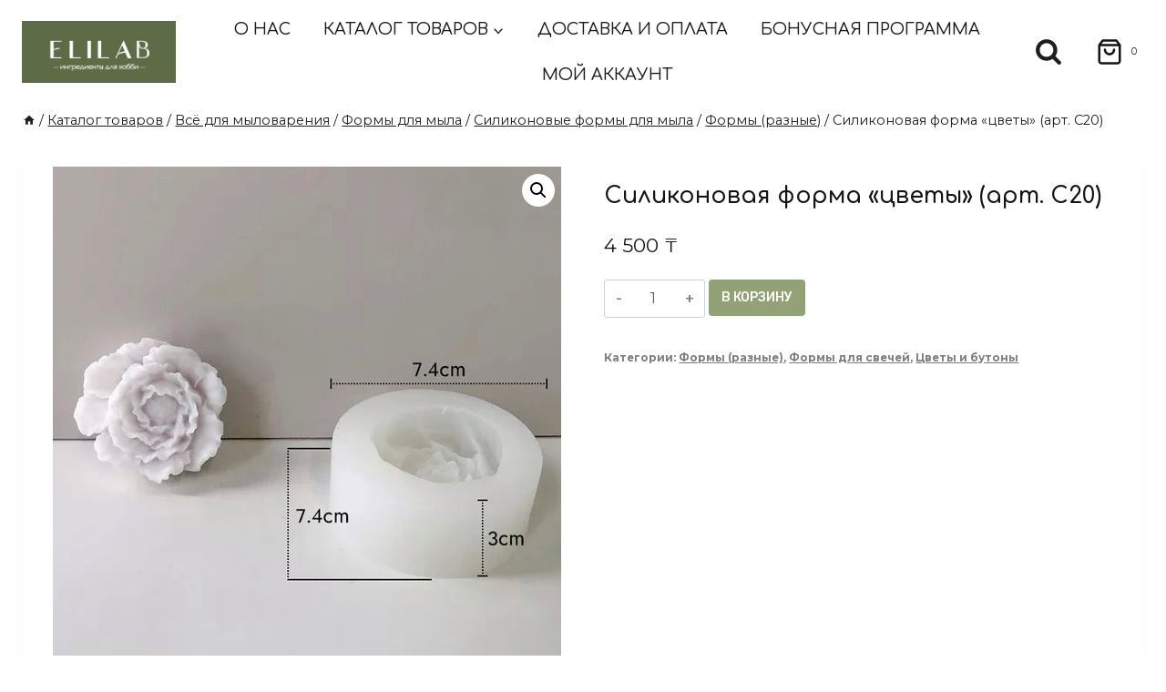

--- FILE ---
content_type: text/html; charset=UTF-8
request_url: https://elilab.kz/product/silikonovaya-forma-czvety-art-c20/
body_size: 25467
content:
<!doctype html>
<html lang="ru-RU" class="no-js" itemtype="https://schema.org/IndividualProduct" itemscope>
<head>
	<meta charset="UTF-8">
	<meta name="viewport" content="width=device-width, initial-scale=1, minimum-scale=1">
	<title>Силиконовая форма «цветы» (арт. C20) &#8211; ELILAB.KZ &#8211; материалы для хобби и творчества</title>
<meta name='robots' content='max-image-preview:large' />
<link rel="alternate" type="application/rss+xml" title="ELILAB.KZ - материалы для хобби и творчества &raquo; Лента" href="https://elilab.kz/feed/" />
<link rel="alternate" type="application/rss+xml" title="ELILAB.KZ - материалы для хобби и творчества &raquo; Лента комментариев" href="https://elilab.kz/comments/feed/" />
			<script>document.documentElement.classList.remove( 'no-js' );</script>
			<script>
window._wpemojiSettings = {"baseUrl":"https:\/\/s.w.org\/images\/core\/emoji\/15.0.3\/72x72\/","ext":".png","svgUrl":"https:\/\/s.w.org\/images\/core\/emoji\/15.0.3\/svg\/","svgExt":".svg","source":{"concatemoji":"https:\/\/elilab.kz\/wp-includes\/js\/wp-emoji-release.min.js?ver=6.6.4"}};
/*! This file is auto-generated */
!function(i,n){var o,s,e;function c(e){try{var t={supportTests:e,timestamp:(new Date).valueOf()};sessionStorage.setItem(o,JSON.stringify(t))}catch(e){}}function p(e,t,n){e.clearRect(0,0,e.canvas.width,e.canvas.height),e.fillText(t,0,0);var t=new Uint32Array(e.getImageData(0,0,e.canvas.width,e.canvas.height).data),r=(e.clearRect(0,0,e.canvas.width,e.canvas.height),e.fillText(n,0,0),new Uint32Array(e.getImageData(0,0,e.canvas.width,e.canvas.height).data));return t.every(function(e,t){return e===r[t]})}function u(e,t,n){switch(t){case"flag":return n(e,"\ud83c\udff3\ufe0f\u200d\u26a7\ufe0f","\ud83c\udff3\ufe0f\u200b\u26a7\ufe0f")?!1:!n(e,"\ud83c\uddfa\ud83c\uddf3","\ud83c\uddfa\u200b\ud83c\uddf3")&&!n(e,"\ud83c\udff4\udb40\udc67\udb40\udc62\udb40\udc65\udb40\udc6e\udb40\udc67\udb40\udc7f","\ud83c\udff4\u200b\udb40\udc67\u200b\udb40\udc62\u200b\udb40\udc65\u200b\udb40\udc6e\u200b\udb40\udc67\u200b\udb40\udc7f");case"emoji":return!n(e,"\ud83d\udc26\u200d\u2b1b","\ud83d\udc26\u200b\u2b1b")}return!1}function f(e,t,n){var r="undefined"!=typeof WorkerGlobalScope&&self instanceof WorkerGlobalScope?new OffscreenCanvas(300,150):i.createElement("canvas"),a=r.getContext("2d",{willReadFrequently:!0}),o=(a.textBaseline="top",a.font="600 32px Arial",{});return e.forEach(function(e){o[e]=t(a,e,n)}),o}function t(e){var t=i.createElement("script");t.src=e,t.defer=!0,i.head.appendChild(t)}"undefined"!=typeof Promise&&(o="wpEmojiSettingsSupports",s=["flag","emoji"],n.supports={everything:!0,everythingExceptFlag:!0},e=new Promise(function(e){i.addEventListener("DOMContentLoaded",e,{once:!0})}),new Promise(function(t){var n=function(){try{var e=JSON.parse(sessionStorage.getItem(o));if("object"==typeof e&&"number"==typeof e.timestamp&&(new Date).valueOf()<e.timestamp+604800&&"object"==typeof e.supportTests)return e.supportTests}catch(e){}return null}();if(!n){if("undefined"!=typeof Worker&&"undefined"!=typeof OffscreenCanvas&&"undefined"!=typeof URL&&URL.createObjectURL&&"undefined"!=typeof Blob)try{var e="postMessage("+f.toString()+"("+[JSON.stringify(s),u.toString(),p.toString()].join(",")+"));",r=new Blob([e],{type:"text/javascript"}),a=new Worker(URL.createObjectURL(r),{name:"wpTestEmojiSupports"});return void(a.onmessage=function(e){c(n=e.data),a.terminate(),t(n)})}catch(e){}c(n=f(s,u,p))}t(n)}).then(function(e){for(var t in e)n.supports[t]=e[t],n.supports.everything=n.supports.everything&&n.supports[t],"flag"!==t&&(n.supports.everythingExceptFlag=n.supports.everythingExceptFlag&&n.supports[t]);n.supports.everythingExceptFlag=n.supports.everythingExceptFlag&&!n.supports.flag,n.DOMReady=!1,n.readyCallback=function(){n.DOMReady=!0}}).then(function(){return e}).then(function(){var e;n.supports.everything||(n.readyCallback(),(e=n.source||{}).concatemoji?t(e.concatemoji):e.wpemoji&&e.twemoji&&(t(e.twemoji),t(e.wpemoji)))}))}((window,document),window._wpemojiSettings);
</script>
<style id='wp-emoji-styles-inline-css'>

	img.wp-smiley, img.emoji {
		display: inline !important;
		border: none !important;
		box-shadow: none !important;
		height: 1em !important;
		width: 1em !important;
		margin: 0 0.07em !important;
		vertical-align: -0.1em !important;
		background: none !important;
		padding: 0 !important;
	}
</style>
<link rel='stylesheet' id='wp-block-library-css' href='https://elilab.kz/wp-includes/css/dist/block-library/style.min.css?ver=6.6.4' media='all' />
<style id='classic-theme-styles-inline-css'>
/*! This file is auto-generated */
.wp-block-button__link{color:#fff;background-color:#32373c;border-radius:9999px;box-shadow:none;text-decoration:none;padding:calc(.667em + 2px) calc(1.333em + 2px);font-size:1.125em}.wp-block-file__button{background:#32373c;color:#fff;text-decoration:none}
</style>
<style id='global-styles-inline-css'>
:root{--wp--preset--aspect-ratio--square: 1;--wp--preset--aspect-ratio--4-3: 4/3;--wp--preset--aspect-ratio--3-4: 3/4;--wp--preset--aspect-ratio--3-2: 3/2;--wp--preset--aspect-ratio--2-3: 2/3;--wp--preset--aspect-ratio--16-9: 16/9;--wp--preset--aspect-ratio--9-16: 9/16;--wp--preset--color--black: #000000;--wp--preset--color--cyan-bluish-gray: #abb8c3;--wp--preset--color--white: #ffffff;--wp--preset--color--pale-pink: #f78da7;--wp--preset--color--vivid-red: #cf2e2e;--wp--preset--color--luminous-vivid-orange: #ff6900;--wp--preset--color--luminous-vivid-amber: #fcb900;--wp--preset--color--light-green-cyan: #7bdcb5;--wp--preset--color--vivid-green-cyan: #00d084;--wp--preset--color--pale-cyan-blue: #8ed1fc;--wp--preset--color--vivid-cyan-blue: #0693e3;--wp--preset--color--vivid-purple: #9b51e0;--wp--preset--color--theme-palette-1: var(--global-palette1);--wp--preset--color--theme-palette-2: var(--global-palette2);--wp--preset--color--theme-palette-3: var(--global-palette3);--wp--preset--color--theme-palette-4: var(--global-palette4);--wp--preset--color--theme-palette-5: var(--global-palette5);--wp--preset--color--theme-palette-6: var(--global-palette6);--wp--preset--color--theme-palette-7: var(--global-palette7);--wp--preset--color--theme-palette-8: var(--global-palette8);--wp--preset--color--theme-palette-9: var(--global-palette9);--wp--preset--gradient--vivid-cyan-blue-to-vivid-purple: linear-gradient(135deg,rgba(6,147,227,1) 0%,rgb(155,81,224) 100%);--wp--preset--gradient--light-green-cyan-to-vivid-green-cyan: linear-gradient(135deg,rgb(122,220,180) 0%,rgb(0,208,130) 100%);--wp--preset--gradient--luminous-vivid-amber-to-luminous-vivid-orange: linear-gradient(135deg,rgba(252,185,0,1) 0%,rgba(255,105,0,1) 100%);--wp--preset--gradient--luminous-vivid-orange-to-vivid-red: linear-gradient(135deg,rgba(255,105,0,1) 0%,rgb(207,46,46) 100%);--wp--preset--gradient--very-light-gray-to-cyan-bluish-gray: linear-gradient(135deg,rgb(238,238,238) 0%,rgb(169,184,195) 100%);--wp--preset--gradient--cool-to-warm-spectrum: linear-gradient(135deg,rgb(74,234,220) 0%,rgb(151,120,209) 20%,rgb(207,42,186) 40%,rgb(238,44,130) 60%,rgb(251,105,98) 80%,rgb(254,248,76) 100%);--wp--preset--gradient--blush-light-purple: linear-gradient(135deg,rgb(255,206,236) 0%,rgb(152,150,240) 100%);--wp--preset--gradient--blush-bordeaux: linear-gradient(135deg,rgb(254,205,165) 0%,rgb(254,45,45) 50%,rgb(107,0,62) 100%);--wp--preset--gradient--luminous-dusk: linear-gradient(135deg,rgb(255,203,112) 0%,rgb(199,81,192) 50%,rgb(65,88,208) 100%);--wp--preset--gradient--pale-ocean: linear-gradient(135deg,rgb(255,245,203) 0%,rgb(182,227,212) 50%,rgb(51,167,181) 100%);--wp--preset--gradient--electric-grass: linear-gradient(135deg,rgb(202,248,128) 0%,rgb(113,206,126) 100%);--wp--preset--gradient--midnight: linear-gradient(135deg,rgb(2,3,129) 0%,rgb(40,116,252) 100%);--wp--preset--font-size--small: var(--global-font-size-small);--wp--preset--font-size--medium: var(--global-font-size-medium);--wp--preset--font-size--large: var(--global-font-size-large);--wp--preset--font-size--x-large: 42px;--wp--preset--font-size--larger: var(--global-font-size-larger);--wp--preset--font-size--xxlarge: var(--global-font-size-xxlarge);--wp--preset--font-family--inter: "Inter", sans-serif;--wp--preset--font-family--cardo: Cardo;--wp--preset--spacing--20: 0.44rem;--wp--preset--spacing--30: 0.67rem;--wp--preset--spacing--40: 1rem;--wp--preset--spacing--50: 1.5rem;--wp--preset--spacing--60: 2.25rem;--wp--preset--spacing--70: 3.38rem;--wp--preset--spacing--80: 5.06rem;--wp--preset--shadow--natural: 6px 6px 9px rgba(0, 0, 0, 0.2);--wp--preset--shadow--deep: 12px 12px 50px rgba(0, 0, 0, 0.4);--wp--preset--shadow--sharp: 6px 6px 0px rgba(0, 0, 0, 0.2);--wp--preset--shadow--outlined: 6px 6px 0px -3px rgba(255, 255, 255, 1), 6px 6px rgba(0, 0, 0, 1);--wp--preset--shadow--crisp: 6px 6px 0px rgba(0, 0, 0, 1);}:where(.is-layout-flex){gap: 0.5em;}:where(.is-layout-grid){gap: 0.5em;}body .is-layout-flex{display: flex;}.is-layout-flex{flex-wrap: wrap;align-items: center;}.is-layout-flex > :is(*, div){margin: 0;}body .is-layout-grid{display: grid;}.is-layout-grid > :is(*, div){margin: 0;}:where(.wp-block-columns.is-layout-flex){gap: 2em;}:where(.wp-block-columns.is-layout-grid){gap: 2em;}:where(.wp-block-post-template.is-layout-flex){gap: 1.25em;}:where(.wp-block-post-template.is-layout-grid){gap: 1.25em;}.has-black-color{color: var(--wp--preset--color--black) !important;}.has-cyan-bluish-gray-color{color: var(--wp--preset--color--cyan-bluish-gray) !important;}.has-white-color{color: var(--wp--preset--color--white) !important;}.has-pale-pink-color{color: var(--wp--preset--color--pale-pink) !important;}.has-vivid-red-color{color: var(--wp--preset--color--vivid-red) !important;}.has-luminous-vivid-orange-color{color: var(--wp--preset--color--luminous-vivid-orange) !important;}.has-luminous-vivid-amber-color{color: var(--wp--preset--color--luminous-vivid-amber) !important;}.has-light-green-cyan-color{color: var(--wp--preset--color--light-green-cyan) !important;}.has-vivid-green-cyan-color{color: var(--wp--preset--color--vivid-green-cyan) !important;}.has-pale-cyan-blue-color{color: var(--wp--preset--color--pale-cyan-blue) !important;}.has-vivid-cyan-blue-color{color: var(--wp--preset--color--vivid-cyan-blue) !important;}.has-vivid-purple-color{color: var(--wp--preset--color--vivid-purple) !important;}.has-black-background-color{background-color: var(--wp--preset--color--black) !important;}.has-cyan-bluish-gray-background-color{background-color: var(--wp--preset--color--cyan-bluish-gray) !important;}.has-white-background-color{background-color: var(--wp--preset--color--white) !important;}.has-pale-pink-background-color{background-color: var(--wp--preset--color--pale-pink) !important;}.has-vivid-red-background-color{background-color: var(--wp--preset--color--vivid-red) !important;}.has-luminous-vivid-orange-background-color{background-color: var(--wp--preset--color--luminous-vivid-orange) !important;}.has-luminous-vivid-amber-background-color{background-color: var(--wp--preset--color--luminous-vivid-amber) !important;}.has-light-green-cyan-background-color{background-color: var(--wp--preset--color--light-green-cyan) !important;}.has-vivid-green-cyan-background-color{background-color: var(--wp--preset--color--vivid-green-cyan) !important;}.has-pale-cyan-blue-background-color{background-color: var(--wp--preset--color--pale-cyan-blue) !important;}.has-vivid-cyan-blue-background-color{background-color: var(--wp--preset--color--vivid-cyan-blue) !important;}.has-vivid-purple-background-color{background-color: var(--wp--preset--color--vivid-purple) !important;}.has-black-border-color{border-color: var(--wp--preset--color--black) !important;}.has-cyan-bluish-gray-border-color{border-color: var(--wp--preset--color--cyan-bluish-gray) !important;}.has-white-border-color{border-color: var(--wp--preset--color--white) !important;}.has-pale-pink-border-color{border-color: var(--wp--preset--color--pale-pink) !important;}.has-vivid-red-border-color{border-color: var(--wp--preset--color--vivid-red) !important;}.has-luminous-vivid-orange-border-color{border-color: var(--wp--preset--color--luminous-vivid-orange) !important;}.has-luminous-vivid-amber-border-color{border-color: var(--wp--preset--color--luminous-vivid-amber) !important;}.has-light-green-cyan-border-color{border-color: var(--wp--preset--color--light-green-cyan) !important;}.has-vivid-green-cyan-border-color{border-color: var(--wp--preset--color--vivid-green-cyan) !important;}.has-pale-cyan-blue-border-color{border-color: var(--wp--preset--color--pale-cyan-blue) !important;}.has-vivid-cyan-blue-border-color{border-color: var(--wp--preset--color--vivid-cyan-blue) !important;}.has-vivid-purple-border-color{border-color: var(--wp--preset--color--vivid-purple) !important;}.has-vivid-cyan-blue-to-vivid-purple-gradient-background{background: var(--wp--preset--gradient--vivid-cyan-blue-to-vivid-purple) !important;}.has-light-green-cyan-to-vivid-green-cyan-gradient-background{background: var(--wp--preset--gradient--light-green-cyan-to-vivid-green-cyan) !important;}.has-luminous-vivid-amber-to-luminous-vivid-orange-gradient-background{background: var(--wp--preset--gradient--luminous-vivid-amber-to-luminous-vivid-orange) !important;}.has-luminous-vivid-orange-to-vivid-red-gradient-background{background: var(--wp--preset--gradient--luminous-vivid-orange-to-vivid-red) !important;}.has-very-light-gray-to-cyan-bluish-gray-gradient-background{background: var(--wp--preset--gradient--very-light-gray-to-cyan-bluish-gray) !important;}.has-cool-to-warm-spectrum-gradient-background{background: var(--wp--preset--gradient--cool-to-warm-spectrum) !important;}.has-blush-light-purple-gradient-background{background: var(--wp--preset--gradient--blush-light-purple) !important;}.has-blush-bordeaux-gradient-background{background: var(--wp--preset--gradient--blush-bordeaux) !important;}.has-luminous-dusk-gradient-background{background: var(--wp--preset--gradient--luminous-dusk) !important;}.has-pale-ocean-gradient-background{background: var(--wp--preset--gradient--pale-ocean) !important;}.has-electric-grass-gradient-background{background: var(--wp--preset--gradient--electric-grass) !important;}.has-midnight-gradient-background{background: var(--wp--preset--gradient--midnight) !important;}.has-small-font-size{font-size: var(--wp--preset--font-size--small) !important;}.has-medium-font-size{font-size: var(--wp--preset--font-size--medium) !important;}.has-large-font-size{font-size: var(--wp--preset--font-size--large) !important;}.has-x-large-font-size{font-size: var(--wp--preset--font-size--x-large) !important;}
:where(.wp-block-post-template.is-layout-flex){gap: 1.25em;}:where(.wp-block-post-template.is-layout-grid){gap: 1.25em;}
:where(.wp-block-columns.is-layout-flex){gap: 2em;}:where(.wp-block-columns.is-layout-grid){gap: 2em;}
:root :where(.wp-block-pullquote){font-size: 1.5em;line-height: 1.6;}
</style>
<link rel='stylesheet' id='acoplw-style-css' href='https://elilab.kz/wp-content/plugins/aco-product-labels-for-woocommerce/includes/../assets/css/frontend.css?ver=1.5.7' media='all' />
<link rel='stylesheet' id='bonus-computy-style-css' href='https://elilab.kz/wp-content/plugins/bonus-for-woo/_inc/bonus-computy-style.css?ver=6.5.0' media='all' />
<link rel='stylesheet' id='contact-form-7-css' href='https://elilab.kz/wp-content/plugins/contact-form-7/includes/css/styles.css?ver=5.9.8' media='all' />
<link rel='stylesheet' id='enweby-variation-swatches-for-woocommerce-css' href='https://elilab.kz/wp-content/plugins/enweby-variation-swatches-for-woocommerce/public/css/enwbvs-public.min.css?ver=1.0.7' media='all' />
<style id='enweby-variation-swatches-for-woocommerce-inline-css'>
.enwbvs-swatch-widget-layered-nav-list{float:left;margin-right:10px;}.enwebyvs-attribute-child.attr-option-disabled .enwebyvs-variable-item-span::before{ content: ' '; display: block; opacity:1; background-repeat: no-repeat; background-position: 50%; height: 2px; top:50%; margin-top:-1px; background:#ff0000;transform:rotate(45deg);position:absolute;z-index:9999;}
		.enwebyvs-attribute-child.attr-option-disabled .enwebyvs-variable-item-span::after{ content: ' '; display: block; opacity:1; background-repeat: no-repeat; background-position: 50%; height: 2px; top:50%; margin-top:-1px; background:#ff0000;transform:rotate(-45deg);position:absolute;z-index:9999;}
		.attr-option-disabled .enwebyvs-variable-item-wrapper {cursor:default;opacity:0.6;}
		.enwebyvs-attribute .out-of-stock-swatch-item .enwebyvs-variable-item-wrapper {opacity:0.6;}
		.enwebyvs-attribute .tooltiptext{display:none;}.enwebyvs-attribute .out-of-stock-swatch-item .enwebyvs-variable-item-span::before{background:#ff0000;width:100%;height:2px;}.enwebyvs-attribute .out-of-stock-swatch-item .enwebyvs-variable-item-span::after{background:#ff0000;}.enwbvs-tooltip .tooltiptext {background-color:#000000;color:#ffffff;}.enwbvs-tooltip .tooltiptext::after {border-color:#000000 transparent transparent transparent;}.enwebyvs-attribute.swatch-type-radio .checkmark{background-color:#eeeeee;-webkit-transition: all 0.3s 0s ease;
-moz-transition: all 0.3s 0s ease;-o-transition: all 0.3s 0s ease;transition: all 0.3s 0s ease;}
		   .enwebyvs-attribute.swatch-type-radio .enwebyvs-variable-item-span{color:#555555;-webkit-transition: all 0.3s 0s ease;
-moz-transition: all 0.3s 0s ease;-o-transition: all 0.3s 0s ease;transition: all 0.3s 0s ease;}
           .enwebyvs-attribute.swatch-type-radio .enwebyvs-variable-item-span:hover{color:#000000;-webkit-transition: all 0.3s 0s ease;
-moz-transition: all 0.3s 0s ease;-o-transition: all 0.3s 0s ease;transition: all 0.3s 0s ease;}
           .enwebyvs-attribute.swatch-type-radio .enwbvs-selected-elm .enwebyvs-variable-item-span{color:#000000;-webkit-transition: all 0.3s 0s ease;
-moz-transition: all 0.3s 0s ease;-o-transition: all 0.3s 0s ease;transition: all 0.3s 0s ease;}
           .enwebyvs-attribute.swatch-type-radio .enwebyvs-variable-item-span:hover .checkmark:after{background:#000000;-webkit-transition: all 0.3s 0s ease;
-moz-transition: all 0.3s 0s ease;-o-transition: all 0.3s 0s ease;transition: all 0.3s 0s ease;}
		   .enwebyvs-attribute.swatch-type-radio .enwbvs-selected-elm  .enwebyvs-variable-item-span .checkmark:after{background:#000000;-webkit-transition: all 0.3s 0s ease;
-moz-transition: all 0.3s 0s ease;-o-transition: all 0.3s 0s ease;transition: all 0.3s 0s ease;}
		   .enwebyvs-attribute.swatch-type-radio .attr-option-disabled:hover .enwebyvs-variable-item-span:hover{color:#eeeeee;-webkit-transition: all 0.3s 0s ease;
-moz-transition: all 0.3s 0s ease;-o-transition: all 0.3s 0s ease;transition: all 0.3s 0s ease;}
		   .enwebyvs-attribute.swatch-type-radio .attr-option-disabled:hover .checkmark:after{background-color:#eeeeee;-webkit-transition: all 0.3s 0s ease;
-moz-transition: all 0.3s 0s ease;-o-transition: all 0.3s 0s ease;transition: all 0.3s 0s ease;}
		   .enwbvs-single-product .enwebyvs-attribute.swatch-type-radio .out-of-stock-swatch-item .enwebyvs-variable-item-span::before, .enwbvs-single-product .enwebyvs-attribute.swatch-type-radio .out-of-stock-swatch-item .enwebyvs-variable-item-span::after {width:34px;}.enwbvs-archive-cat-tag .enwebyvs-attribute.swatch-type-radio .out-of-stock-swatch-item .enwebyvs-variable-item-span::before, .enwbvs-archive-cat-tag .enwebyvs-attribute.swatch-type-radio .out-of-stock-swatch-item .enwebyvs-variable-item-span::after {width:35px;}.enwbvs-single-product ul.swatch-type-swatch_dropdown_to_label .enwebyvs-attribute-child .enwebyvs-variable-item-wrapper, .enwbvs-single-product ul.swatch-type-label .enwebyvs-attribute-child .enwebyvs-variable-item-wrapper{min-width:39px;height:30px;line-height:30px;font-size:15px;display:flex;justify-content:center;padding:2px;-webkit-border-radius: 5px;-moz-border-radius: 5px;border-radius: 5px;}.enwbvs-archive-cat-tag ul.swatch-type-swatch_dropdown_to_label .enwebyvs-attribute-child .enwebyvs-variable-item-wrapper, .enwbvs-archive-cat-tag ul.swatch-type-label .enwebyvs-attribute-child .enwebyvs-variable-item-wrapper {min-width:39px;height:30px;line-height:30px;font-size:15px;display:flex;justify-content:center;padding:2px;-webkit-border-radius: 5px;-moz-border-radius: 5px;border-radius: 5px;}.swatch-type-swatch_dropdown_to_label .enwebyvs-attribute-child.attr-option-disabled .enwebyvs-variable-item-span::before, .swatch-type-label .enwebyvs-attribute-child.attr-option-disabled .enwebyvs-variable-item-span::before {width:34px !important;}.swatch-type-swatch_dropdown_to_label .enwebyvs-attribute-child.attr-option-disabled .enwebyvs-variable-item-span::after, .swatch-type-label .enwebyvs-attribute-child.attr-option-disabled .enwebyvs-variable-item-span::after {width:34px !important;}.enwebyvs-attribute.swatch-type-swatch_dropdown_to_label .out-of-stock-swatch-item .enwebyvs-variable-item-span::before, .enwebyvs-attribute.swatch-type-label .out-of-stock-swatch-item .enwebyvs-variable-item-span::before{width:34px;}.enwebyvs-attribute.swatch-type-swatch_dropdown_to_label .out-of-stock-swatch-item .enwebyvs-variable-item-span::after,.enwebyvs-attribute.swatch-type-label .out-of-stock-swatch-item .enwebyvs-variable-item-span::after{width:34px;}ul.swatch-type-swatch_dropdown_to_label .enwebyvs-attribute-child .enwebyvs-variable-item-wrapper, ul.swatch-type-label .enwebyvs-variable-item-span .enwebyvs-attribute-child .enwebyvs-variable-item-wrapper .enwebyvs-variable-item-span {min-width:34px;}ul.swatch-type-swatch_dropdown_to_label .enwebyvs-attribute-child .enwebyvs-variable-item-wrapper .enwebyvs-variable-item-span-text, ul.swatch-type-label .enwebyvs-attribute-child .enwebyvs-variable-item-wrapper .enwebyvs-variable-item-span-text {padding:0 5px;}.woocommerce-widget-layered-nav-list .woocommerce-widget-layered-nav-list__item .enwbvs-swatch-label-filter-wrapper span {min-width:30px;width:auto;padding:0 5px;-webkit-border-radius: 5px;-moz-border-radius: 5px;border-radius: 5px;}.woocommerce-widget-layered-nav-list li.woocommerce-widget-layered-nav-list__item .enwbvs-swatch-label-filter-wrapper {padding:2px;-webkit-border-radius: 5px;-moz-border-radius: 5px;border-radius: 5px;}.enwebyvs-option-wrapaper .swatch-type-swatch_dropdown_to_label .enwebyvs-variable-item-wrapper .enwebyvs-variable-item-span-text, .enwebyvs-option-wrapaper .swatch-type-label .enwebyvs-variable-item-wrapper .enwebyvs-variable-item-span-text{color:#555555;}
		  .enwebyvs-option-wrapaper .swatch-type-swatch_dropdown_to_label .enwebyvs-attribute-child:hover .enwebyvs-variable-item-wrapper .enwebyvs-variable-item-span-text, .enwebyvs-option-wrapaper  .swatch-type-label .enwebyvs-attribute-child:hover .enwebyvs-variable-item-wrapper .enwebyvs-variable-item-span-text{color:#666666;}
		  .enwebyvs-option-wrapaper .swatch-type-swatch_dropdown_to_label .attr-option-disabled:hover .enwebyvs-variable-item-wrapper .enwebyvs-variable-item-span-text, .enwebyvs-option-wrapaper  .swatch-type-label .attr-option-disabled:hover .enwebyvs-variable-item-wrapper .enwebyvs-variable-item-span-text{color:#555555;}	
		  .enwebyvs-option-wrapaper .swatch-type-swatch_dropdown_to_label .click-disabled-outofstock:hover .enwebyvs-variable-item-wrapper .enwebyvs-variable-item-span-text, .enwebyvs-option-wrapaper  .swatch-type-label .click-disabled-outofstock:hover .enwebyvs-variable-item-wrapper .enwebyvs-variable-item-span-text{color:#555555;}
		  .enwebyvs-option-wrapaper .swatch-type-swatch_dropdown_to_label .enwbvs-selected-elm .enwebyvs-variable-item-wrapper .enwebyvs-variable-item-span-text, .enwebyvs-option-wrapaper  .swatch-type-label .enwbvs-selected-elm .enwebyvs-variable-item-wrapper .enwebyvs-variable-item-span-text{color:#666666!important;}		   
		   .enwebyvs-option-wrapaper .swatch-type-swatch_dropdown_to_label .enwebyvs-attribute-child .enwebyvs-variable-item-wrapper, .enwebyvs-option-wrapaper .swatch-type-label .enwebyvs-attribute-child .enwebyvs-variable-item-wrapper{background:#ffffff;box-shadow:0 0 0 1px #dddddd;-moz-box-shadow:0 0 0 1px #dddddd;-webkit-box-shadow:0 0 0 1px #dddddd;}
		    .enwebyvs-option-wrapaper .swatch-type-swatch_dropdown_to_label .enwebyvs-attribute-child:hover .enwebyvs-variable-item-wrapper, .enwebyvs-option-wrapaper .swatch-type-label .enwebyvs-attribute-child:hover .enwebyvs-variable-item-wrapper {background:#ffffff;box-shadow:0 0 0 2px #666666;-moz-box-shadow:0 0 0 2px #666666;-webkit-box-shadow:0 0 0 2px #666666;}
			.enwebyvs-option-wrapaper .swatch-type-swatch_dropdown_to_label .attr-option-disabled:hover .enwebyvs-variable-item-wrapper, .enwebyvs-option-wrapaper .swatch-type-label .attr-option-disabled:hover .enwebyvs-variable-item-wrapper{background:#ffffff;box-shadow:0 0 0 1px #dddddd!important;-moz-box-shadow:0 0 0 1px #dddddd!important;-webkit-box-shadow:0 0 0 1px #dddddd!important;}
		   .enwebyvs-option-wrapaper .swatch-type-swatch_dropdown_to_label .click-disabled-outofstock:hover .enwebyvs-variable-item-wrapper, .enwebyvs-option-wrapaper .swatch-type-label .click-disabled-outofstock:hover .enwebyvs-variable-item-wrapper{background:#ffffff;box-shadow:0 0 0 1px #dddddd!important;-moz-box-shadow:0 0 0 1px #dddddd!important;-webkit-box-shadow:0 0 0 1px #dddddd!important;}	
		   .enwebyvs-option-wrapaper .swatch-type-swatch_dropdown_to_label .enwbvs-selected-elm .enwebyvs-variable-item-wrapper, .enwebyvs-option-wrapaper .swatch-type-label .enwbvs-selected-elm .enwebyvs-variable-item-wrapper {background:#ffffff !important;box-shadow:0 0 0 2px #666666;-moz-box-shadow:0 0 0 2px #666666!important;-webkit-box-shadow:0 0 0 2px #666666!important;}		   
		   .enwbvs-archive-cat-tag .enwebyvs-option-wrapaper .view-more{float:right;align-items:center;height:35px;}.enwbvs-single-product ul.swatch-type-swatch_dropdown_to_image .enwebyvs-attribute-child .enwebyvs-variable-item-wrapper, .enwbvs-single-product ul.swatch-type-color .enwebyvs-attribute-child .enwebyvs-variable-item-wrapper, .enwbvs-single-product ul.swatch-type-image .enwebyvs-attribute-child .enwebyvs-variable-item-wrapper {width:34px;height:35px;font-size:15px;display:flex;justify-content:center;padding:2px;-webkit-border-radius: 2px;-moz-border-radius: 2px;border-radius: 2px;}.enwbvs-archive-cat-tag ul.swatch-type-swatch_dropdown_to_image .enwebyvs-attribute-child .enwebyvs-variable-item-wrapper, .enwbvs-archive-cat-tag ul.swatch-type-color .enwebyvs-attribute-child .enwebyvs-variable-item-wrapper, .enwbvs-archive-cat-tag ul.swatch-type-image .enwebyvs-attribute-child .enwebyvs-variable-item-wrapper {width:35px;height:35px;font-size:15px;display:flex;justify-content:center;padding:2px;-webkit-border-radius: 2px;-moz-border-radius: 2px;border-radius: 2px;}.enwebyvs-attribute-child.attr-option-disabled .enwebyvs-variable-item-span::before {width:100%;}.enwebyvs-attribute-child.attr-option-disabled .enwebyvs-variable-item-span::after {width:100%;}.woocommerce-widget-layered-nav-list .woocommerce-widget-layered-nav-list__item .enwbvs-swatch-color-filter-wrapper span {padding:2px;-webkit-border-radius: 2px;-moz-border-radius: 2px;border-radius: 2px;}.woocommerce-widget-layered-nav-list li.woocommerce-widget-layered-nav-list__item .enwbvs-swatch-color-filter-wrapper {-webkit-border-radius: 2px;-moz-border-radius: 2px;border-radius: 2px;}.woocommerce-widget-layered-nav-list .woocommerce-widget-layered-nav-list__item .enwbvs-swatch-image-filter-wrapper span {padding:2px;-webkit-border-radius: 2px;-moz-border-radius: 2px;border-radius: 2px;}.woocommerce-widget-layered-nav-list li.woocommerce-widget-layered-nav-list__item .enwbvs-swatch-image-filter-wrapper {-webkit-border-radius: 2px;-moz-border-radius: 2px;border-radius: 2px;}ul.swatch-type-radio .enwebyvs-attribute-child.attr-option-disabled .enwebyvs-variable-item-span::before {width:34px !important;}ul.swatch-type-radio .enwebyvs-attribute-child.attr-option-disabled .enwebyvs-variable-item-span::after {width:34px !important;}.enwbvs-single-product ul.swatch-type-swatch_dropdown_to_label .enwebyvs-attribute-child.swatch_shape_style-square .enwebyvs-variable-item-wrapper, .enwbvs-single-product ul.swatch-type-label .enwebyvs-attribute-child.swatch_shape_style-square .enwebyvs-variable-item-wrapper {width:34px !important;height:35px !important;line-height:30px !important;padding:2px !important;-webkit-border-radius: 2px !important;-moz-border-radius: 2px !important;border-radius: 2px !important;}.enwbvs-archive-cat-tag ul.swatch-type-swatch_dropdown_to_label .enwebyvs-attribute-child.swatch_shape_style-square .enwebyvs-variable-item-wrapper, .enwbvs-archive-cat-tag ul.swatch-type-label .enwebyvs-attribute-child.swatch_shape_style-square .enwebyvs-variable-item-wrapper {width:34px !important;height:35px !important;line-height:30px !important;padding:2px !important;-webkit-border-radius: 2px !important;-moz-border-radius: 2px !important;border-radius: 2px !important;}.enwbvs-single-product ul.swatch-type-swatch_dropdown_to_label .enwebyvs-attribute-child.swatch_shape_style-circle .enwebyvs-variable-item-wrapper, .enwbvs-single-product ul.swatch-type-label .enwebyvs-attribute-child.swatch_shape_style-circle .enwebyvs-variable-item-wrapper {min-width:34px !important; width:34px !important;height:35px !important;line-height:30px !important;padding:2px !important;-webkit-border-radius: 50% !important;-moz-border-radius: 50% !important;border-radius: 50% !important;}.enwbvs-archive-cat-tag ul.swatch-type-swatch_dropdown_to_label .enwebyvs-attribute-child.swatch_shape_style-circle .enwebyvs-variable-item-wrapper, .enwbvs-archive-cat-tag ul.swatch-type-label .enwebyvs-attribute-child.swatch_shape_style-circle  .enwebyvs-variable-item-wrapper{min-width:34px !important;width:34px !important;height:35px !important;line-height:30px !important;padding:2px !important;-webkit-border-radius: 50% !important;-moz-border-radius: 50% !important;border-radius: 50% !important;}.enwbvs-single-product ul.swatch-type-swatch_dropdown_to_label .enwebyvs-attribute-child.swatch_shape_style-rounded .enwebyvs-variable-item-wrapper, .enwbvs-single-product ul.swatch-type-label .enwebyvs-attribute-child.swatch_shape_style-rounded .enwebyvs-variable-item-wrapper{min-width:39px !important;height:30px !important;line-height:30px !important;-webkit-border-radius: 5px !important;-moz-border-radius: 5px !important;border-radius: 5px !important;}.enwbvs-archive-cat-tag ul.swatch-type-swatch_dropdown_to_label .enwebyvs-attribute-child.swatch_shape_style-rounded .enwebyvs-variable-item-wrapper, .enwbvs-archive-cat-tag ul.swatch-type-label .enwebyvs-attribute-child.swatch_shape_style-rounded .enwebyvs-variable-item-wrapper {min-width:39px !important;height:30px !important;line-height:30px !important;-webkit-border-radius: 5px !important;-moz-border-radius: 5px !important;border-radius: 5px !important;}.enwebyvs-attribute-child.swatch_shape_style-rounded .enwebyvs-variable-item-wrapper {width:100% !important;}.enwebyvs-attribute-child.swatch_shape_style-rounded .enwebyvs-variable-item-wrapper .enwebyvs-variable-item-span-text {padding:0 5px;}.enwbvs-single-product ul.swatch-type-swatch_dropdown_to_image .enwebyvs-attribute-child.swatch_shape_style-square .enwebyvs-variable-item-wrapper, .enwbvs-single-product ul.swatch-type-color .enwebyvs-attribute-child.swatch_shape_style-square .enwebyvs-variable-item-wrapper, .enwbvs-single-product ul.swatch-type-image .enwebyvs-attribute-child.swatch_shape_style-square .enwebyvs-variable-item-wrapper {padding:2px !important;-webkit-border-radius: 2px!important;-moz-border-radius: 2px!important;border-radius: 2px!important;}.enwbvs-archive-cat-tag ul.swatch-type-swatch_dropdown_to_image .enwebyvs-attribute-child.swatch_shape_style-square .enwebyvs-variable-item-wrapper, .enwbvs-archive-cat-tag ul.swatch-type-color .enwebyvs-attribute-child.swatch_shape_style-square .enwebyvs-variable-item-wrapper, .enwbvs-archive-cat-tag ul.swatch-type-image .enwebyvs-attribute-child.swatch_shape_style-square .enwebyvs-variable-item-wrapper {padding:2px !important;-webkit-border-radius: 2px!important;-moz-border-radius: 2px!important;border-radius: 2px!important;}.enwbvs-archive-cat-tag ul.swatch-type-color .enwebyvs-attribute-child.swatch_shape_style-square .enwebyvs-variable-item-span {-webkit-border-radius:2px!important;-moz-border-radius: 2px!important;border-radius: 2px!important;}.enwbvs-single-product ul.swatch-type-color .enwebyvs-attribute-child.swatch_shape_style-square .enwebyvs-variable-item-span {-webkit-border-radius:2px!important;-moz-border-radius: 2px!important;border-radius: 2px!important;}.enwbvs-archive-cat-tag ul.swatch-type-swatch_dropdown_to_image .enwebyvs-attribute-child.swatch_shape_style-square .enwebyvs-variable-item-span img, .enwbvs-archive-cat-tag ul.swatch-type-image .enwebyvs-attribute-child.swatch_shape_style-square .enwebyvs-variable-item-span img {-webkit-border-radius: 0 !important;-moz-border-radius: 0 !important;border-radius: 0 !important;}.enwbvs-single-product ul.swatch-type-swatch_dropdown_to_image .enwebyvs-attribute-child.swatch_shape_style-square .enwebyvs-variable-item-span img, .enwbvs-single-product ul.swatch-type-image .enwebyvs-attribute-child.swatch_shape_style-square .enwebyvs-variable-item-span img {width:auto;-webkit-border-radius: 0 !important;-moz-border-radius: 0 !important;border-radius: 0 !important;}.enwbvs-single-product ul.swatch-type-swatch_dropdown_to_image .enwebyvs-attribute-child.swatch_shape_style-circle .enwebyvs-variable-item-wrapper, .enwbvs-single-product ul.swatch-type-color .enwebyvs-attribute-child.swatch_shape_style-circle .enwebyvs-variable-item-wrapper, .enwbvs-single-product ul.swatch-type-image .enwebyvs-attribute-child.swatch_shape_style-circle .enwebyvs-variable-item-wrapper {padding:2px !important;-webkit-border-radius: 50%!important;-moz-border-radius: 50%!important;border-radius: 50%!important;}.enwbvs-archive-cat-tag ul.swatch-type-swatch_dropdown_to_image .enwebyvs-attribute-child.swatch_shape_style-circle .enwebyvs-variable-item-wrapper, .enwbvs-archive-cat-tag ul.swatch-type-color .enwebyvs-attribute-child.swatch_shape_style-circle .enwebyvs-variable-item-wrapper, .enwbvs-archive-cat-tag ul.swatch-type-image .enwebyvs-attribute-child.swatch_shape_style-circle .enwebyvs-variable-item-wrapper {padding:2px !important;-webkit-border-radius: 50%!important;-moz-border-radius: 50%!important;border-radius: 50%!important;}.enwbvs-archive-cat-tag ul.swatch-type-swatch_dropdown_to_image .enwebyvs-attribute-child.swatch_shape_style-circle .enwebyvs-variable-item-span img, .enwbvs-archive-cat-tag ul.swatch-type-image .enwebyvs-attribute-child.swatch_shape_style-circle .enwebyvs-variable-item-span img {width:auto;-webkit-border-radius: 50%!important;-moz-border-radius: 50%!important;border-radius: 50%!important;}.enwbvs-single-product ul.swatch-type-swatch_dropdown_to_image .enwebyvs-attribute-child.swatch_shape_style-circle .enwebyvs-variable-item-span img, .enwbvs-single-product ul.swatch-type-image .enwebyvs-attribute-child.swatch_shape_style-circle .enwebyvs-variable-item-span img {width:auto;-webkit-border-radius: 50%!important;-moz-border-radius: 50%!important;border-radius: 50%!important;}.enwbvs-archive-cat-tag ul.swatch-type-color .enwebyvs-attribute-child.swatch_shape_style-circle .enwebyvs-variable-item-span {-webkit-border-radius: 50%!important;-moz-border-radius: 50%!important;border-radius: 50%!important;}.enwbvs-single-product ul.swatch-type-color .enwebyvs-attribute-child.swatch_shape_style-circle .enwebyvs-variable-item-span {-webkit-border-radius: 50%!important;-moz-border-radius: 50%!important;border-radius: 50%!important;}.woocommerce-widget-layered-nav-list .woocommerce-widget-layered-nav-list__item .enwbvs-swatch-label-filter-wrapper.swatch_shape_style-square span {background:#ffffff;padding:2px;-webkit-border-radius: 2px;-moz-border-radius: 2px;border-radius: 2px;}.woocommerce-widget-layered-nav-list li.woocommerce-widget-layered-nav-list__item .enwbvs-swatch-label-filter-wrapper.swatch_shape_style-square {background:#ffffff;width:34px;height:35px;-webkit-border-radius: 2px;-moz-border-radius: 2px;border-radius: 2px;}.woocommerce-widget-layered-nav-list .woocommerce-widget-layered-nav-list__item .enwbvs-swatch-label-filter-wrapper.swatch_shape_style-circle span {background:#ffffff;padding:2px;-webkit-border-radius: 50%;-moz-border-radius: 50%;border-radius: 50%;}.woocommerce-widget-layered-nav-list li.woocommerce-widget-layered-nav-list__item .enwbvs-swatch-label-filter-wrapper.swatch_shape_style-circle {background:#ffffff;width:34px;height:35px;padding:2px;-webkit-border-radius: 50%;-moz-border-radius: 50%;border-radius: 50%;}.woocommerce-widget-layered-nav-list .woocommerce-widget-layered-nav-list__item .enwbvs-swatch-label-filter-wrapper.swatch_shape_style-rounded span {background:#ffffff;min-width:30px;width:auto;padding:0 5px;-webkit-border-radius: 5px;-moz-border-radius: 5px;border-radius: 5px;}.woocommerce-widget-layered-nav-list li.woocommerce-widget-layered-nav-list__item .enwbvs-swatch-label-filter-wrapper.swatch_shape_style-rounded {background:#ffffff;padding:2px;-webkit-border-radius: 5px;-moz-border-radius: 5px;border-radius: 5px;}.woocommerce-widget-layered-nav-list .woocommerce-widget-layered-nav-list__item .enwbvs-swatch-color-filter-wrapper.swatch_shape_style-square span {padding:2px;-webkit-border-radius: 2px;-moz-border-radius: 2px;border-radius: 2px;}.woocommerce-widget-layered-nav-list li.woocommerce-widget-layered-nav-list__item .enwbvs-swatch-color-filter-wrapper.swatch_shape_style-square {-webkit-border-radius: 2px;-moz-border-radius: 2px;border-radius: 2px;}.woocommerce-widget-layered-nav-list .woocommerce-widget-layered-nav-list__item .enwbvs-swatch-image-filter-wrapper.swatch_shape_style-square span {padding:2px;-webkit-border-radius: 2px;-moz-border-radius: 2px;border-radius: 2px;}.woocommerce-widget-layered-nav-list li.woocommerce-widget-layered-nav-list__item .enwbvs-swatch-image-filter-wrapper.swatch_shape_style-square {-webkit-border-radius: 2px;-moz-border-radius: 2px;border-radius: 2px;}.woocommerce-widget-layered-nav-list li.woocommerce-widget-layered-nav-list__item .enwbvs-swatch-image-filter-wrapper.swatch_shape_style-square img {-webkit-border-radius: 0!important;-moz-border-radius: 0!important;border-radius: 0!important;}.woocommerce-widget-layered-nav-list .woocommerce-widget-layered-nav-list__item .enwbvs-swatch-color-filter-wrapper.swatch_shape_style-circle span {padding:2px;-webkit-border-radius: 50%;-moz-border-radius: 50%;border-radius: 50%;}.woocommerce-widget-layered-nav-list li.woocommerce-widget-layered-nav-list__item .enwbvs-swatch-color-filter-wrapper.swatch_shape_style-circle {-webkit-border-radius: 50%;-moz-border-radius: 50%;border-radius: 50%;}.woocommerce-widget-layered-nav-list .woocommerce-widget-layered-nav-list__item .enwbvs-swatch-image-filter-wrapper.swatch_shape_style-circle span {padding:2px;}.woocommerce-widget-layered-nav-list .woocommerce-widget-layered-nav-list__item .enwbvs-swatch-image-filter-wrapper.swatch_shape_style-circle img {-webkit-border-radius: 50%;-moz-border-radius: 50%;border-radius: 50%;}.woocommerce-widget-layered-nav-list li.woocommerce-widget-layered-nav-list__item .enwbvs-swatch-image-filter-wrapper.swatch_shape_style-circle {-webkit-border-radius: 50%;-moz-border-radius: 50%;border-radius: 50%;}.enwebyvs-option-wrapaper .swatch-type-swatch_dropdown_to_image .enwebyvs-attribute-child .enwebyvs-variable-item-wrapper, .enwebyvs-option-wrapaper .swatch-type-image .enwebyvs-attribute-child .enwebyvs-variable-item-wrapper, .enwebyvs-option-wrapaper .swatch-type-color .enwebyvs-attribute-child .enwebyvs-variable-item-wrapper{box-shadow:0 0 0 1px #dddddd;-moz-box-shadow:0 0 0 1px #dddddd;-webkit-box-shadow:0 0 0 1px #dddddd;}
		   .enwebyvs-option-wrapaper .swatch-type-swatch_dropdown_to_image .enwebyvs-attribute-child:hover .enwebyvs-variable-item-wrapper, .enwebyvs-option-wrapaper .swatch-type-image .enwebyvs-attribute-child:hover .enwebyvs-variable-item-wrapper, .enwebyvs-option-wrapaper .swatch-type-color .enwebyvs-attribute-child:hover .enwebyvs-variable-item-wrapper{box-shadow:0 0 0 2px #666666;-moz-box-shadow:0 0 0 2px #666666;-webkit-box-shadow:0 0 0 2px #666666;}
		   .enwebyvs-option-wrapaper .swatch-type-swatch_dropdown_to_image .attr-option-disabled:hover .enwebyvs-variable-item-wrapper, .enwebyvs-option-wrapaper .swatch-type-image .attr-option-disabled:hover .enwebyvs-variable-item-wrapper, .enwebyvs-option-wrapaper .swatch-type-color .attr-option-disabled:hover .enwebyvs-variable-item-wrapper{box-shadow:0 0 0 1px #dddddd;-moz-box-shadow:0 0 0 1px #dddddd;-webkit-box-shadow:0 0 0 1px #dddddd;}	
           .enwebyvs-option-wrapaper .swatch-type-swatch_dropdown_to_image .click-disabled-outofstock:hover .enwebyvs-variable-item-wrapper, .enwebyvs-option-wrapaper .swatch-type-image .click-disabled-outofstock:hover .enwebyvs-variable-item-wrapper, .enwebyvs-option-wrapaper .swatch-type-color .click-disabled-outofstock:hover .enwebyvs-variable-item-wrapper{box-shadow:0 0 0 1px #dddddd;-moz-box-shadow:0 0 0 1px #dddddd;-webkit-box-shadow:0 0 0 1px #dddddd;}
		   .enwebyvs-option-wrapaper .swatch-type-swatch_dropdown_to_image .enwbvs-selected-elm .enwebyvs-variable-item-wrapper, .enwebyvs-option-wrapaper .swatch-type-image .enwbvs-selected-elm .enwebyvs-variable-item-wrapper, .enwebyvs-option-wrapaper .swatch-type-color .enwbvs-selected-elm .enwebyvs-variable-item-wrapper {box-shadow:0 0 0 2px #666666;-moz-box-shadow:0 0 0 2px #666666!important;-webkit-box-shadow:0 0 0 2px #666666!important;}		   
		   .woocommerce-widget-layered-nav-list .woocommerce-widget-layered-nav-list__item .enwbvs-swatch-label-filter-wrapper, .woocommerce-widget-layered-nav-list .woocommerce-widget-layered-nav-list__item .enwbvs-swatch-color-filter-wrapper, .woocommerce-widget-layered-nav-list .woocommerce-widget-layered-nav-list__item .enwbvs-swatch-image-filter-wrapper {padding:2px;}.enwbvs-single-product .enwebyvs-option-wrapaper .enwbvs-stock-left-alert {display:none !important;}.enwbvs-archive-cat-tag .enwebyvs-option-wrapaper .enwbvs-stock-left-alert {display:none !important;}.enwbvs-archive-cat-tag table.variations .label label .label-extended{display:none !important;}
</style>
<link rel='stylesheet' id='wcsob-css' href='https://elilab.kz/wp-content/plugins/sold-out-badge-for-woocommerce//style.css?ver=6.6.4' media='all' />
<style id='wcsob-inline-css'>
.wcsob_soldout { color: #27530F;background: #FBFBFB;font-size: 12px;padding-top: 3px;padding-right: 8px;padding-bottom: 3px;padding-left: 8px;font-weight: bold;width: auto;height: auto;border-radius: 1px;z-index: 9999;text-align: center;position: absolute;top: 70px;right: 40px;bottom: auto;left: 40px; }.single-product .wcsob_soldout { top: 6px;right: auto;bottom: auto;left: 6px; }.woocommerce .product.outofstock .woocommerce-LoopProduct-link:before, .elementor-posts .product.outofstock .elementor-post__thumbnail__link:before, .wcsob-outofstock-product .woocommerce-product-gallery:before { content: 'Нет в наличии';color: #27530F;background: #FBFBFB;font-size: 12px;padding-top: 3px;padding-right: 8px;padding-bottom: 3px;padding-left: 8px;font-weight: bold;width: auto;height: auto;border-radius: 1px;z-index: 9999;text-align: center;position: absolute;top: 70px;right: 40px;bottom: auto;left: 40px; }.wcsob-outofstock-product .woocommerce-product-gallery:before { top: 6px;right: auto;bottom: auto;left: 6px; }.woocommerce .related .product:not(.outofstock) :before{display:none}.woocommerce .upsells .product:not(.outofstock) :before{display:none}
</style>
<link rel='stylesheet' id='photoswipe-css' href='https://elilab.kz/wp-content/plugins/woocommerce/assets/css/photoswipe/photoswipe.min.css?ver=9.3.3' media='all' />
<link rel='stylesheet' id='photoswipe-default-skin-css' href='https://elilab.kz/wp-content/plugins/woocommerce/assets/css/photoswipe/default-skin/default-skin.min.css?ver=9.3.3' media='all' />
<style id='woocommerce-inline-inline-css'>
.woocommerce form .form-row .required { visibility: visible; }
</style>
<link rel='stylesheet' id='iksm-public-style-css' href='https://elilab.kz/wp-content/plugins/iks-menu/assets/css/public.css?ver=1.11.3' media='all' />
<link rel='stylesheet' id='wdkit-review-form-plugin-css' href='https://elilab.kz/wp-content/plugins/wdesignkit/assets/css/review-form/review-plugin-form.css?ver=1.2.111761962221' media='all' />
<link rel='stylesheet' id='wpb_wmca_accordion_style-css' href='https://elilab.kz/wp-content/plugins/wpb-accordion-menu-or-category/assets/css/wpb_wmca_style.css?ver=1.0' media='all' />
<link rel='stylesheet' id='kadence-global-css' href='https://elilab.kz/wp-content/themes/kadence/assets/css/global.min.css?ver=1726254483' media='all' />
<style id='kadence-global-inline-css'>
/* Kadence Base CSS */
:root{--global-palette1:rgba(122,142,87,0.82);--global-palette2:rgba(185,214,160,0.83);--global-palette3:#1e1e1e;--global-palette4:#141414;--global-palette5:#5c5c5c;--global-palette6:#7e7e7e;--global-palette7:rgba(166,191,122,0.4);--global-palette8:#ffffff;--global-palette9:#ffffff;--global-palette9rgb:255, 255, 255;--global-palette-highlight:var(--global-palette1);--global-palette-highlight-alt:var(--global-palette2);--global-palette-highlight-alt2:var(--global-palette9);--global-palette-btn-bg:var(--global-palette1);--global-palette-btn-bg-hover:var(--global-palette2);--global-palette-btn:var(--global-palette9);--global-palette-btn-hover:var(--global-palette9);--global-body-font-family:Montserrat, sans-serif;--global-heading-font-family:Montserrat, sans-serif;--global-primary-nav-font-family:Comfortaa, cursive;--global-fallback-font:sans-serif;--global-display-fallback-font:sans-serif;--global-content-width:1278px;--global-content-narrow-width:842px;--global-content-edge-padding:1.5rem;--global-content-boxed-padding:2rem;--global-calc-content-width:calc(1278px - var(--global-content-edge-padding) - var(--global-content-edge-padding) );--wp--style--global--content-size:var(--global-calc-content-width);}.wp-site-blocks{--global-vw:calc( 100vw - ( 0.5 * var(--scrollbar-offset)));}body{background:#fffce9;}body, input, select, optgroup, textarea{font-style:normal;font-weight:normal;font-size:17px;line-height:1.6;font-family:var(--global-body-font-family);color:var(--global-palette4);}.content-bg, body.content-style-unboxed .site{background:var(--global-palette9);}h1,h2,h3,h4,h5,h6{font-family:var(--global-heading-font-family);}h1{font-style:normal;font-weight:normal;font-size:32px;line-height:1.5;font-family:Comfortaa, var(--global-display-fallback-font);text-transform:none;color:var(--global-palette3);}h2{font-style:normal;font-weight:500;font-size:32px;line-height:1.5;font-family:Montserrat, sans-serif;text-transform:none;color:var(--global-palette3);}h3{font-style:normal;font-weight:normal;font-size:24px;line-height:1.5;font-family:Montserrat, sans-serif;color:var(--global-palette1);}h4{font-style:normal;font-weight:900;font-size:23px;line-height:1.5;font-family:Montserrat, sans-serif;color:rgba(89,108,58,0.82);}h5{font-style:normal;font-weight:normal;font-size:20px;line-height:1.5;font-family:'Roboto Condensed', sans-serif;text-transform:capitalize;color:var(--global-palette4);}h6{font-style:normal;font-weight:normal;font-size:16px;line-height:1.5;letter-spacing:2px;font-family:Comfortaa, var(--global-display-fallback-font);text-transform:uppercase;color:var(--global-palette6);}.entry-hero h1{font-style:normal;font-weight:400;}.entry-hero .kadence-breadcrumbs, .entry-hero .search-form{font-style:normal;font-weight:normal;font-family:Montserrat, sans-serif;}@media all and (max-width: 1024px){h2{font-size:32px;}}.entry-hero .kadence-breadcrumbs{max-width:1278px;}.site-container, .site-header-row-layout-contained, .site-footer-row-layout-contained, .entry-hero-layout-contained, .comments-area, .alignfull > .wp-block-cover__inner-container, .alignwide > .wp-block-cover__inner-container{max-width:var(--global-content-width);}.content-width-narrow .content-container.site-container, .content-width-narrow .hero-container.site-container{max-width:var(--global-content-narrow-width);}@media all and (min-width: 1508px){.wp-site-blocks .content-container  .alignwide{margin-left:-115px;margin-right:-115px;width:unset;max-width:unset;}}@media all and (min-width: 1102px){.content-width-narrow .wp-site-blocks .content-container .alignwide{margin-left:-130px;margin-right:-130px;width:unset;max-width:unset;}}.content-style-boxed .wp-site-blocks .entry-content .alignwide{margin-left:calc( -1 * var( --global-content-boxed-padding ) );margin-right:calc( -1 * var( --global-content-boxed-padding ) );}.content-area{margin-top:5rem;margin-bottom:5rem;}@media all and (max-width: 1024px){.content-area{margin-top:3rem;margin-bottom:3rem;}}@media all and (max-width: 767px){.content-area{margin-top:2rem;margin-bottom:2rem;}}@media all and (max-width: 1024px){:root{--global-content-boxed-padding:2rem;}}@media all and (max-width: 767px){:root{--global-content-boxed-padding:1.5rem;}}.entry-content-wrap{padding:2rem;}@media all and (max-width: 1024px){.entry-content-wrap{padding:2rem;}}@media all and (max-width: 767px){.entry-content-wrap{padding:1.5rem;}}.entry.single-entry{box-shadow:0px 15px 15px -10px rgba(0,0,0,0.05);}.entry.loop-entry{box-shadow:0px 15px 15px -10px rgba(0,0,0,0.05);}.loop-entry .entry-content-wrap{padding:2rem;}@media all and (max-width: 1024px){.loop-entry .entry-content-wrap{padding:2rem;}}@media all and (max-width: 767px){.loop-entry .entry-content-wrap{padding:1.5rem;}}button, .button, .wp-block-button__link, input[type="button"], input[type="reset"], input[type="submit"], .fl-button, .elementor-button-wrapper .elementor-button{font-style:normal;font-weight:500;font-size:14px;font-family:Rubik, sans-serif;text-transform:uppercase;border-radius:4px;padding:16px 16px 16px 16px;border:4px none currentColor;border-color:var(--global-palette3);box-shadow:0px 0px 0px -7px rgba(0,0,0,0);}.wp-block-button.is-style-outline .wp-block-button__link{padding:16px 16px 16px 16px;}button:hover, button:focus, button:active, .button:hover, .button:focus, .button:active, .wp-block-button__link:hover, .wp-block-button__link:focus, .wp-block-button__link:active, input[type="button"]:hover, input[type="button"]:focus, input[type="button"]:active, input[type="reset"]:hover, input[type="reset"]:focus, input[type="reset"]:active, input[type="submit"]:hover, input[type="submit"]:focus, input[type="submit"]:active, .elementor-button-wrapper .elementor-button:hover, .elementor-button-wrapper .elementor-button:focus, .elementor-button-wrapper .elementor-button:active{box-shadow:0px 15px 25px -7px rgba(0,0,0,0.1);}.kb-button.kb-btn-global-outline.kb-btn-global-inherit{padding-top:calc(16px - 2px);padding-right:calc(16px - 2px);padding-bottom:calc(16px - 2px);padding-left:calc(16px - 2px);}@media all and (max-width: 1024px){button, .button, .wp-block-button__link, input[type="button"], input[type="reset"], input[type="submit"], .fl-button, .elementor-button-wrapper .elementor-button{border-color:var(--global-palette3);}}@media all and (max-width: 767px){button, .button, .wp-block-button__link, input[type="button"], input[type="reset"], input[type="submit"], .fl-button, .elementor-button-wrapper .elementor-button{padding:12px 12px 12px 12px;border-radius:5px;border-color:var(--global-palette3);font-size:11px;line-height:1.254;}.wp-block-button.is-style-outline .wp-block-button__link{padding:12px 12px 12px 12px;}.kb-button.kb-btn-global-outline.kb-btn-global-inherit{padding-top:calc(12px - 2px);padding-right:calc(12px - 2px);padding-bottom:calc(12px - 2px);padding-left:calc(12px - 2px);}}@media all and (min-width: 1025px){.transparent-header .entry-hero .entry-hero-container-inner{padding-top:114px;}}@media all and (max-width: 1024px){.mobile-transparent-header .entry-hero .entry-hero-container-inner{padding-top:114px;}}@media all and (max-width: 767px){.mobile-transparent-header .entry-hero .entry-hero-container-inner{padding-top:114px;}}#kt-scroll-up-reader, #kt-scroll-up{border-radius:0px 0px 0px 0px;bottom:30px;font-size:1.2em;padding:0.4em 0.4em 0.4em 0.4em;}#kt-scroll-up-reader.scroll-up-side-right, #kt-scroll-up.scroll-up-side-right{right:30px;}#kt-scroll-up-reader.scroll-up-side-left, #kt-scroll-up.scroll-up-side-left{left:30px;}.entry-author-style-center{padding-top:var(--global-md-spacing);border-top:1px solid var(--global-gray-500);}.entry-author-style-center .entry-author-avatar, .entry-meta .author-avatar{display:none;}.entry-author-style-normal .entry-author-profile{padding-left:0px;}#comments .comment-meta{margin-left:0px;}.loop-entry.type-post h2.entry-title{font-style:normal;font-size:27px;line-height:1.2;color:var(--global-palette4);}
/* Kadence Header CSS */
@media all and (max-width: 1024px){.mobile-transparent-header #masthead{position:absolute;left:0px;right:0px;z-index:100;}.kadence-scrollbar-fixer.mobile-transparent-header #masthead{right:var(--scrollbar-offset,0);}.mobile-transparent-header #masthead, .mobile-transparent-header .site-top-header-wrap .site-header-row-container-inner, .mobile-transparent-header .site-main-header-wrap .site-header-row-container-inner, .mobile-transparent-header .site-bottom-header-wrap .site-header-row-container-inner{background:transparent;}.site-header-row-tablet-layout-fullwidth, .site-header-row-tablet-layout-standard{padding:0px;}}@media all and (min-width: 1025px){.transparent-header #masthead{position:absolute;left:0px;right:0px;z-index:100;}.transparent-header.kadence-scrollbar-fixer #masthead{right:var(--scrollbar-offset,0);}.transparent-header #masthead, .transparent-header .site-top-header-wrap .site-header-row-container-inner, .transparent-header .site-main-header-wrap .site-header-row-container-inner, .transparent-header .site-bottom-header-wrap .site-header-row-container-inner{background:transparent;}}.site-branding a.brand img{max-width:169px;}.site-branding a.brand img.svg-logo-image{width:169px;}@media all and (max-width: 767px){.site-branding a.brand img{max-width:155px;}.site-branding a.brand img.svg-logo-image{width:155px;}}.site-branding{padding:0px 0px 0px 0px;}#masthead, #masthead .kadence-sticky-header.item-is-fixed:not(.item-at-start):not(.site-header-row-container):not(.site-main-header-wrap), #masthead .kadence-sticky-header.item-is-fixed:not(.item-at-start) > .site-header-row-container-inner{background:#ffffff;}@media all and (max-width: 767px){#masthead, #masthead .kadence-sticky-header.item-is-fixed:not(.item-at-start):not(.site-header-row-container):not(.site-main-header-wrap), #masthead .kadence-sticky-header.item-is-fixed:not(.item-at-start) > .site-header-row-container-inner{background:var(--global-palette9);}}.site-main-header-wrap .site-header-row-container-inner{background:var(--global-palette9);}.site-main-header-inner-wrap{min-height:114px;}.header-navigation[class*="header-navigation-style-underline"] .header-menu-container.primary-menu-container>ul>li>a:after{width:calc( 100% - 2em);}.main-navigation .primary-menu-container > ul > li.menu-item > a{padding-left:calc(2em / 2);padding-right:calc(2em / 2);padding-top:0.6em;padding-bottom:0.6em;color:var(--global-palette3);}.main-navigation .primary-menu-container > ul > li.menu-item .dropdown-nav-special-toggle{right:calc(2em / 2);}.main-navigation .primary-menu-container > ul li.menu-item > a{font-style:normal;font-weight:500;font-size:18px;font-family:var(--global-primary-nav-font-family);text-transform:uppercase;}.main-navigation .primary-menu-container > ul > li.menu-item > a:hover{color:var(--global-palette1);}.main-navigation .primary-menu-container > ul > li.menu-item.current-menu-item > a{color:var(--global-palette1);}.header-navigation .header-menu-container ul ul.sub-menu, .header-navigation .header-menu-container ul ul.submenu{background:var(--global-palette9);box-shadow:0px 2px 13px 0px rgba(0,0,0,0.1);}.header-navigation .header-menu-container ul ul li.menu-item, .header-menu-container ul.menu > li.kadence-menu-mega-enabled > ul > li.menu-item > a{border-bottom:1px solid rgba(255,255,255,0.1);}.header-navigation .header-menu-container ul ul li.menu-item > a{width:200px;padding-top:1em;padding-bottom:1em;color:var(--global-palette3);font-size:12px;}.header-navigation .header-menu-container ul ul li.menu-item > a:hover{color:var(--global-palette9);background:var(--global-palette1);}.header-navigation .header-menu-container ul ul li.menu-item.current-menu-item > a{color:var(--global-palette9);background:var(--global-palette4);}.mobile-toggle-open-container .menu-toggle-open, .mobile-toggle-open-container .menu-toggle-open:focus{color:var(--global-palette3);padding:0px 0px 0px 0px;font-size:14px;}.mobile-toggle-open-container .menu-toggle-open.menu-toggle-style-bordered{border:1px solid currentColor;}.mobile-toggle-open-container .menu-toggle-open .menu-toggle-icon{font-size:26px;}.mobile-toggle-open-container .menu-toggle-open:hover, .mobile-toggle-open-container .menu-toggle-open:focus-visible{color:var(--global-palette-highlight);}.mobile-navigation ul li{font-style:normal;font-weight:600;font-size:16px;line-height:1.2;font-family:Montserrat, sans-serif;}@media all and (max-width: 767px){.mobile-navigation ul li{font-size:20px;}}.mobile-navigation ul li a{padding-top:1em;padding-bottom:1em;}.mobile-navigation ul li > a, .mobile-navigation ul li.menu-item-has-children > .drawer-nav-drop-wrap{color:var(--global-palette1);}.mobile-navigation ul li > a:hover, .mobile-navigation ul li.menu-item-has-children > .drawer-nav-drop-wrap:hover{color:var(--global-palette2);}.mobile-navigation ul li.current-menu-item > a, .mobile-navigation ul li.current-menu-item.menu-item-has-children > .drawer-nav-drop-wrap{color:var(--global-palette1);}.mobile-navigation ul li.menu-item-has-children .drawer-nav-drop-wrap, .mobile-navigation ul li:not(.menu-item-has-children) a{border-bottom:0px solid var(--global-palette9);}.mobile-navigation:not(.drawer-navigation-parent-toggle-true) ul li.menu-item-has-children .drawer-nav-drop-wrap button{border-left:0px solid var(--global-palette9);}#mobile-drawer .drawer-inner, #mobile-drawer.popup-drawer-layout-fullwidth.popup-drawer-animation-slice .pop-portion-bg, #mobile-drawer.popup-drawer-layout-fullwidth.popup-drawer-animation-slice.pop-animated.show-drawer .drawer-inner{background:var(--global-palette2);}@media all and (max-width: 767px){#mobile-drawer .drawer-inner, #mobile-drawer.popup-drawer-layout-fullwidth.popup-drawer-animation-slice .pop-portion-bg, #mobile-drawer.popup-drawer-layout-fullwidth.popup-drawer-animation-slice.pop-animated.show-drawer .drawer-inner{background:var(--global-palette9);}}#mobile-drawer .drawer-header .drawer-toggle{padding:0.6em 0.3em 0.6em 0.3em;font-size:40px;}#mobile-drawer .drawer-header .drawer-toggle, #mobile-drawer .drawer-header .drawer-toggle:focus{color:var(--global-palette1);}#mobile-drawer .drawer-header .drawer-toggle:hover, #mobile-drawer .drawer-header .drawer-toggle:focus:hover{color:var(--global-palette8);}.site-header-item .header-cart-wrap .header-cart-inner-wrap .header-cart-button{color:var(--global-palette4);padding:0px 0px 0px 20px;}.header-cart-wrap .header-cart-button .header-cart-total{background:var(--global-palette9);color:var(--global-palette4);}.site-header-item .header-cart-wrap .header-cart-inner-wrap .header-cart-button:hover{color:var(--global-palette5);}.header-cart-wrap .header-cart-button .kadence-svg-iconset{font-size:1.87em;}.header-mobile-cart-wrap .header-cart-inner-wrap .header-cart-button{padding:0.49em 0.49em 0.49em 0.49em;}.header-mobile-cart-wrap .header-cart-button .kadence-svg-iconset{font-size:1.16em;}.search-toggle-open-container .search-toggle-open{background:var(--global-palette8);color:var(--global-palette3);margin:0px 0px 0px 0px;}.search-toggle-open-container .search-toggle-open.search-toggle-style-bordered{border:1px solid currentColor;}.search-toggle-open-container .search-toggle-open .search-toggle-icon{font-size:30px;}@media all and (max-width: 767px){.search-toggle-open-container .search-toggle-open .search-toggle-icon{font-size:18px;}}.search-toggle-open-container .search-toggle-open:hover, .search-toggle-open-container .search-toggle-open:focus{color:var(--global-palette3);background:var(--global-palette2);}#search-drawer .drawer-inner .drawer-content form input.search-field, #search-drawer .drawer-inner .drawer-content form .kadence-search-icon-wrap, #search-drawer .drawer-header{color:var(--global-palette3);}#search-drawer .drawer-inner{background:rgba(255,255,255,0.84);}@media all and (max-width: 767px){#search-drawer .drawer-inner{background:rgba(255,255,255,0.79);}}
/* Kadence Footer CSS */
#colophon{background:var(--global-palette9);}.site-top-footer-wrap .site-footer-row-container-inner{font-style:normal;color:var(--global-palette3);border-top:0px solid var(--global-palette4);}.site-top-footer-inner-wrap{padding-top:30px;padding-bottom:30px;grid-column-gap:30px;grid-row-gap:30px;}.site-top-footer-inner-wrap .widget{margin-bottom:30px;}.site-top-footer-inner-wrap .widget-area .widget-title{font-style:normal;}.site-top-footer-inner-wrap .site-footer-section:not(:last-child):after{border-right:0px solid var(--global-palette9);right:calc(-30px / 2);}.footer-social-wrap .footer-social-inner-wrap{font-size:1.91em;gap:0.3em;}.site-footer .site-footer-wrap .site-footer-section .footer-social-wrap .footer-social-inner-wrap .social-button{border:2px none transparent;border-radius:3px;}#colophon .footer-html{font-style:normal;font-weight:500;font-family:Montserrat, sans-serif;color:var(--global-palette5);}#colophon .site-footer-row-container .site-footer-row .footer-html a{color:var(--global-palette1);}#colophon .site-footer-row-container .site-footer-row .footer-html a:hover{color:var(--global-palette4);}
/* Kadence Woo CSS */
.woocommerce table.shop_table td.product-quantity{min-width:130px;}.woocommerce-demo-store .woocommerce-store-notice{background:#768858;}.woocommerce-demo-store .woocommerce-store-notice a, .woocommerce-demo-store .woocommerce-store-notice{font-style:normal;font-weight:700;font-family:Comfortaa, var(--global-display-fallback-font);text-transform:none;color:#f9f5e8;}.entry-hero.product-hero-section .entry-header{min-height:200px;}.product-title .kadence-breadcrumbs{color:var(--global-palette3);}.product-title .single-category{font-weight:700;font-size:32px;line-height:1.5;color:var(--global-palette3);}.wp-site-blocks .product-hero-section .extra-title{font-weight:700;font-size:32px;line-height:1.5;}.woocommerce div.product .product_title{font-style:normal;font-weight:600;font-size:25px;line-height:1.2;font-family:Comfortaa, var(--global-display-fallback-font);text-transform:none;color:var(--global-palette4);}@media all and (max-width: 767px){.woocommerce div.product .product_title{font-size:32px;}}.woocommerce div.product .product-single-category{font-style:normal;font-weight:normal;font-family:'Montserrat Alternates', sans-serif;text-transform:none;}body.single-product{background:var(--global-palette8);}body.single-product .content-bg, body.content-style-unboxed.single-product .site{background:var(--global-palette9);}body.archive.tax-woo-product, body.post-type-archive-product{background:var(--global-palette9);}@media all and (max-width: 767px){.woocommerce ul.products:not(.products-list-view), .wp-site-blocks .wc-block-grid:not(.has-2-columns):not(.has-1-columns) .wc-block-grid__products{grid-template-columns:repeat(2, minmax(0, 1fr));column-gap:0.5rem;grid-row-gap:0.5rem;}}.entry-hero.product-archive-hero-section .entry-header{min-height:352px;}.wp-site-blocks .product-archive-title h1{font-style:normal;font-weight:normal;font-size:19px;font-family:Mooli, sans-serif;text-transform:none;color:var(--global-palette2);}.product-archive-title .kadence-breadcrumbs{color:var(--global-palette1);}.product-archive-title .kadence-breadcrumbs a:hover{color:var(--global-palette9);}.product-archive-title .archive-description{color:var(--global-palette1);}.product-archive-title .archive-description a:hover{color:var(--global-palette7);}.woocommerce ul.products li.product h3, .woocommerce ul.products li.product .product-details .woocommerce-loop-product__title, .woocommerce ul.products li.product .product-details .woocommerce-loop-category__title, .wc-block-grid__products .wc-block-grid__product .wc-block-grid__product-title{font-style:normal;font-weight:500;font-size:18px;font-family:Comfortaa, var(--global-display-fallback-font);text-transform:uppercase;color:var(--global-palette3);}@media all and (max-width: 767px){.woocommerce ul.products li.product h3, .woocommerce ul.products li.product .product-details .woocommerce-loop-product__title, .woocommerce ul.products li.product .product-details .woocommerce-loop-category__title, .wc-block-grid__products .wc-block-grid__product .wc-block-grid__product-title{font-size:13px;}}.woocommerce ul.products li.product .product-details .price, .wc-block-grid__products .wc-block-grid__product .wc-block-grid__product-price{font-style:normal;font-weight:600;font-size:17px;font-family:'Montserrat Alternates', sans-serif;color:var(--global-palette1);}@media all and (max-width: 767px){.woocommerce ul.products li.product .product-details .price, .wc-block-grid__products .wc-block-grid__product .wc-block-grid__product-price{font-size:15px;}}.woocommerce ul.products.woo-archive-btn-button .product-action-wrap .button:not(.kb-button), .woocommerce ul.products li.woo-archive-btn-button .button:not(.kb-button), .wc-block-grid__product.woo-archive-btn-button .product-details .wc-block-grid__product-add-to-cart .wp-block-button__link{border:2px none transparent;box-shadow:0px 0px 0px 0px rgba(0,0,0,0.0);}.woocommerce ul.products.woo-archive-btn-button .product-action-wrap .button:not(.kb-button):hover, .woocommerce ul.products li.woo-archive-btn-button .button:not(.kb-button):hover, .wc-block-grid__product.woo-archive-btn-button .product-details .wc-block-grid__product-add-to-cart .wp-block-button__link:hover{box-shadow:0px 0px 0px 0px rgba(0,0,0,0);}
</style>
<link rel='stylesheet' id='kadence-header-css' href='https://elilab.kz/wp-content/themes/kadence/assets/css/header.min.css?ver=1726254483' media='all' />
<link rel='stylesheet' id='kadence-content-css' href='https://elilab.kz/wp-content/themes/kadence/assets/css/content.min.css?ver=1726254483' media='all' />
<link rel='stylesheet' id='kadence-related-posts-css' href='https://elilab.kz/wp-content/themes/kadence/assets/css/related-posts.min.css?ver=1726254483' media='all' />
<link rel='stylesheet' id='kad-splide-css' href='https://elilab.kz/wp-content/themes/kadence/assets/css/kadence-splide.min.css?ver=1726254483' media='all' />
<link rel='stylesheet' id='kadence-woocommerce-css' href='https://elilab.kz/wp-content/themes/kadence/assets/css/woocommerce.min.css?ver=1726254483' media='all' />
<link rel='stylesheet' id='kadence-footer-css' href='https://elilab.kz/wp-content/themes/kadence/assets/css/footer.min.css?ver=1726254483' media='all' />
<style id='kadence-blocks-global-variables-inline-css'>
:root {--global-kb-font-size-sm:clamp(0.8rem, 0.73rem + 0.217vw, 0.9rem);--global-kb-font-size-md:clamp(1.1rem, 0.995rem + 0.326vw, 1.25rem);--global-kb-font-size-lg:clamp(1.75rem, 1.576rem + 0.543vw, 2rem);--global-kb-font-size-xl:clamp(2.25rem, 1.728rem + 1.63vw, 3rem);--global-kb-font-size-xxl:clamp(2.5rem, 1.456rem + 3.26vw, 4rem);--global-kb-font-size-xxxl:clamp(2.75rem, 0.489rem + 7.065vw, 6rem);}
</style>
<script src="https://elilab.kz/wp-includes/js/jquery/jquery.min.js?ver=3.7.1" id="jquery-core-js"></script>
<script src="https://elilab.kz/wp-includes/js/jquery/jquery-migrate.min.js?ver=3.4.1" id="jquery-migrate-js"></script>
<script id="jquery-js-after">
if (typeof (window.wpfReadyList) == "undefined") {
			var v = jQuery.fn.jquery;
			if (v && parseInt(v) >= 3 && window.self === window.top) {
				var readyList=[];
				window.originalReadyMethod = jQuery.fn.ready;
				jQuery.fn.ready = function(){
					if(arguments.length && arguments.length > 0 && typeof arguments[0] === "function") {
						readyList.push({"c": this, "a": arguments});
					}
					return window.originalReadyMethod.apply( this, arguments );
				};
				window.wpfReadyList = readyList;
			}}
</script>
<script id="acoplw-script-js-extra">
var acoplw_frontend_object = {"classname":"","enablejquery":"0"};
</script>
<script src="https://elilab.kz/wp-content/plugins/aco-product-labels-for-woocommerce/includes/../assets/js/frontend.js?ver=1.5.7" id="acoplw-script-js"></script>
<script id="enweby-variation-swatches-for-woocommerce-js-extra">
var enweby_variation_swatches_for_woocommerce = {"ajax_url":"https:\/\/elilab.kz\/wp-admin\/admin-ajax.php"};
var enwbvs_config_var = {"enwbvs_disable_outofstock":"0","enwbvs_clickable_outofstock":"1"};
</script>
<script src="https://elilab.kz/wp-content/plugins/enweby-variation-swatches-for-woocommerce/public/js/enwbvs-public.min.js?ver=1.0.7" id="enweby-variation-swatches-for-woocommerce-js"></script>
<script id="enweby-variation-swatches-for-woocommerce-js-after">
jQuery(function($) {$('.enwbvs-swatch-widget-layered-nav-list').css('visibility','visible');$(document).on('click','.enwbvs-swatch-widget-layered-nav-list', function(){window.location.href =$(this).data('href');});$(document).on('click','.enwbvs-selected-elm', function(){var cur_pid = $(this).parent().attr('data-rel-pid');$(this).closest('.enwbvs-'+cur_pid).find('select[name="attribute_'+$(this).parent().data('rel-id')+'"]').prop('selectedIndex',0).trigger('change');$(this).removeClass('enwbvs-selected-elm');$(this).closest('.variations').find('th.label label[for='+$(this).closest('.enwebyvs-attribute').attr('data-rel-id')+ '] .label-extended').remove();$('.cpid-'+cur_pid+' .attr-option-disabled').each(function(i,item){});$(this).closest('.variations').find('.reset_variations').trigger('click');$(this).closest('.product').children('span.price').show();$(this).closest('.product').children('.enwbvs-cat-variation-price-wrapper').remove();$(this).closest('.product').children('a, div').find('span.price').show();$(this).closest('.product').children('a, div').find('.enwbvs-cat-variation-price-wrapper').remove();enwbvs_reset_product_image($(this).closest('.product').find('.attachment-woocommerce_thumbnail'));});$('.enwebyvs-option-wrapaper ul li[selected=selected]').each(function (index, liItem) {setTimeout( () => $(this).trigger('click'), 500);});$('.enwebyvs-option-wrapaper ul li[selected=selected]').each(function (index, liItem) {setTimeout( () => $(this).closest('.enwbvs_fields').find('select[name="attribute_'+$(this).parent().data('rel-id')+'"]').prop('selectedIndex',0).trigger('change'), 100);});});function set_variation_url(variation_id) {void(0);}function enwbvs_change_product_image( cur_product, variation ) {void(0);}function enwbvs_reset_product_image( cur_product, variation ) {void(0);}
</script>
<script src="https://elilab.kz/wp-content/plugins/woocommerce/assets/js/jquery-blockui/jquery.blockUI.min.js?ver=2.7.0-wc.9.3.3" id="jquery-blockui-js" defer data-wp-strategy="defer"></script>
<script id="wc-add-to-cart-js-extra">
var wc_add_to_cart_params = {"ajax_url":"\/wp-admin\/admin-ajax.php","wc_ajax_url":"\/?wc-ajax=%%endpoint%%","i18n_view_cart":"\u041f\u0440\u043e\u0441\u043c\u043e\u0442\u0440 \u043a\u043e\u0440\u0437\u0438\u043d\u044b","cart_url":"https:\/\/elilab.kz\/cart\/","is_cart":"","cart_redirect_after_add":"no"};
</script>
<script src="https://elilab.kz/wp-content/plugins/woocommerce/assets/js/frontend/add-to-cart.min.js?ver=9.3.3" id="wc-add-to-cart-js" defer data-wp-strategy="defer"></script>
<script src="https://elilab.kz/wp-content/plugins/woocommerce/assets/js/zoom/jquery.zoom.min.js?ver=1.7.21-wc.9.3.3" id="zoom-js" defer data-wp-strategy="defer"></script>
<script src="https://elilab.kz/wp-content/plugins/woocommerce/assets/js/flexslider/jquery.flexslider.min.js?ver=2.7.2-wc.9.3.3" id="flexslider-js" defer data-wp-strategy="defer"></script>
<script src="https://elilab.kz/wp-content/plugins/woocommerce/assets/js/photoswipe/photoswipe.min.js?ver=4.1.1-wc.9.3.3" id="photoswipe-js" defer data-wp-strategy="defer"></script>
<script src="https://elilab.kz/wp-content/plugins/woocommerce/assets/js/photoswipe/photoswipe-ui-default.min.js?ver=4.1.1-wc.9.3.3" id="photoswipe-ui-default-js" defer data-wp-strategy="defer"></script>
<script id="wc-single-product-js-extra">
var wc_single_product_params = {"i18n_required_rating_text":"\u041f\u043e\u0436\u0430\u043b\u0443\u0439\u0441\u0442\u0430, \u043f\u043e\u0441\u0442\u0430\u0432\u044c\u0442\u0435 \u043e\u0446\u0435\u043d\u043a\u0443","review_rating_required":"yes","flexslider":{"rtl":false,"animation":"slide","smoothHeight":true,"directionNav":false,"controlNav":"thumbnails","slideshow":false,"animationSpeed":500,"animationLoop":false,"allowOneSlide":false},"zoom_enabled":"1","zoom_options":[],"photoswipe_enabled":"1","photoswipe_options":{"shareEl":false,"closeOnScroll":false,"history":false,"hideAnimationDuration":0,"showAnimationDuration":0},"flexslider_enabled":"1"};
</script>
<script src="https://elilab.kz/wp-content/plugins/woocommerce/assets/js/frontend/single-product.min.js?ver=9.3.3" id="wc-single-product-js" defer data-wp-strategy="defer"></script>
<script src="https://elilab.kz/wp-content/plugins/woocommerce/assets/js/js-cookie/js.cookie.min.js?ver=2.1.4-wc.9.3.3" id="js-cookie-js" defer data-wp-strategy="defer"></script>
<script id="woocommerce-js-extra">
var woocommerce_params = {"ajax_url":"\/wp-admin\/admin-ajax.php","wc_ajax_url":"\/?wc-ajax=%%endpoint%%"};
</script>
<script src="https://elilab.kz/wp-content/plugins/woocommerce/assets/js/frontend/woocommerce.min.js?ver=9.3.3" id="woocommerce-js" defer data-wp-strategy="defer"></script>
<script src="https://elilab.kz/wp-content/plugins/iks-menu/assets/js/public.js?ver=1.11.3" id="iksm-public-script-js"></script>
<script src="https://elilab.kz/wp-content/plugins/iks-menu/assets/js/menu.js?ver=1.11.3" id="iksm-menu-script-js"></script>
<link rel="https://api.w.org/" href="https://elilab.kz/wp-json/" /><link rel="alternate" title="JSON" type="application/json" href="https://elilab.kz/wp-json/wp/v2/product/12144" /><link rel="EditURI" type="application/rsd+xml" title="RSD" href="https://elilab.kz/xmlrpc.php?rsd" />
<meta name="generator" content="WordPress 6.6.4" />
<meta name="generator" content="WooCommerce 9.3.3" />
<link rel="canonical" href="https://elilab.kz/product/silikonovaya-forma-czvety-art-c20/" />
<link rel='shortlink' href='https://elilab.kz/?p=12144' />
<link rel="alternate" title="oEmbed (JSON)" type="application/json+oembed" href="https://elilab.kz/wp-json/oembed/1.0/embed?url=https%3A%2F%2Felilab.kz%2Fproduct%2Fsilikonovaya-forma-czvety-art-c20%2F" />
<link rel="alternate" title="oEmbed (XML)" type="text/xml+oembed" href="https://elilab.kz/wp-json/oembed/1.0/embed?url=https%3A%2F%2Felilab.kz%2Fproduct%2Fsilikonovaya-forma-czvety-art-c20%2F&#038;format=xml" />
<style type="text/css" id="iksm-dynamic-style"></style>	<noscript><style>.woocommerce-product-gallery{ opacity: 1 !important; }</style></noscript>
	<style class="wpcode-css-snippet">add_filter('gettext', 'translate_text');
add_filter('ngettext', 'translate_text');
function translate_text($translated) {
$translated = str_ireplace('Подытог', 'Сумма', $translated);
return $translated;
}</style><style id='wp-fonts-local'>
@font-face{font-family:Inter;font-style:normal;font-weight:300 900;font-display:fallback;src:url('https://elilab.kz/wp-content/plugins/woocommerce/assets/fonts/Inter-VariableFont_slnt,wght.woff2') format('woff2');font-stretch:normal;}
@font-face{font-family:Cardo;font-style:normal;font-weight:400;font-display:fallback;src:url('https://elilab.kz/wp-content/plugins/woocommerce/assets/fonts/cardo_normal_400.woff2') format('woff2');}
</style>
<link rel='stylesheet' id='kadence-fonts-css' href='https://fonts.googleapis.com/css?family=Montserrat:regular,500,900,700,600%7CComfortaa:500,regular,700,600%7CRoboto%20Condensed:regular%7CRubik:500%7CMontserrat%20Alternates:regular,600%7CMooli:regular&#038;subset=telugu&#038;display=swap' media='all' />
<link rel="icon" href="https://elilab.kz/wp-content/uploads/2022/03/cropped-KermitGreenMica_MIC209_InSoapCP_2018.10.BrambleBerry.InSoap.Brent_.Day2-513-Edit-2-32x32.jpg" sizes="32x32" />
<link rel="icon" href="https://elilab.kz/wp-content/uploads/2022/03/cropped-KermitGreenMica_MIC209_InSoapCP_2018.10.BrambleBerry.InSoap.Brent_.Day2-513-Edit-2-192x192.jpg" sizes="192x192" />
<link rel="apple-touch-icon" href="https://elilab.kz/wp-content/uploads/2022/03/cropped-KermitGreenMica_MIC209_InSoapCP_2018.10.BrambleBerry.InSoap.Brent_.Day2-513-Edit-2-180x180.jpg" />
<meta name="msapplication-TileImage" content="https://elilab.kz/wp-content/uploads/2022/03/cropped-KermitGreenMica_MIC209_InSoapCP_2018.10.BrambleBerry.InSoap.Brent_.Day2-513-Edit-2-270x270.jpg" />
		<style id="wp-custom-css">
			.woo-variation-swatches .products .woo-variation-raw-select {
	display: block !important;
	width: 100%;
}

.products .variable-items-wrapper {
	display: none;
}

.products .woo-selected-variation-item-name {
	display: none;
}

.products .product.last .kadence-svg-iconset {
	display: none;
}

.computy_skidka_form{
	display: flex;
    align-items: self-start;
    gap: 10px;
}
.computy_skidka_form .form-row-first{
	max-width:100px
}
.woocommerce-order-received #computy-bonus-message-cart{
	display:none;
}		</style>
		</head>

<body class="product-template-default single single-product postid-12144 wp-custom-logo wp-embed-responsive theme-kadence enwbvs-single-product woocommerce woocommerce-page woocommerce-no-js footer-on-bottom animate-body-popup hide-focus-outline link-style-standard content-title-style-normal content-width-normal content-style-boxed content-vertical-padding-hide non-transparent-header mobile-non-transparent-header product-tab-style-normal product-variation-style-vertical kadence-cart-button-normal">
<div id="wrapper" class="site wp-site-blocks">
			<a class="skip-link screen-reader-text scroll-ignore" href="#main">Перейти к содержимому</a>
		<header id="masthead" class="site-header" role="banner" itemtype="https://schema.org/WPHeader" itemscope>
	<div id="main-header" class="site-header-wrap">
		<div class="site-header-inner-wrap">
			<div class="site-header-upper-wrap">
				<div class="site-header-upper-inner-wrap">
					<div class="site-main-header-wrap site-header-row-container site-header-focus-item site-header-row-layout-fullwidth" data-section="kadence_customizer_header_main">
	<div class="site-header-row-container-inner">
				<div class="site-container">
			<div class="site-main-header-inner-wrap site-header-row site-header-row-has-sides site-header-row-no-center">
									<div class="site-header-main-section-left site-header-section site-header-section-left">
						<div class="site-header-item site-header-focus-item" data-section="title_tagline">
	<div class="site-branding branding-layout-standard site-brand-logo-only"><a class="brand has-logo-image" href="https://elilab.kz/" rel="home"><img width="1899" height="770" src="https://elilab.kz/wp-content/uploads/2024/01/cropped-cropped-elilab.jpg" class="custom-logo" alt="ELILAB.KZ &#8211; материалы для хобби и творчества" decoding="async" fetchpriority="high" srcset="https://elilab.kz/wp-content/uploads/2024/01/cropped-cropped-elilab.jpg 1899w, https://elilab.kz/wp-content/uploads/2024/01/cropped-cropped-elilab-450x182.jpg 450w, https://elilab.kz/wp-content/uploads/2024/01/cropped-cropped-elilab-595x241.jpg 595w, https://elilab.kz/wp-content/uploads/2024/01/cropped-cropped-elilab-130x53.jpg 130w, https://elilab.kz/wp-content/uploads/2024/01/cropped-cropped-elilab-768x311.jpg 768w, https://elilab.kz/wp-content/uploads/2024/01/cropped-cropped-elilab-1536x623.jpg 1536w" sizes="(max-width: 1899px) 100vw, 1899px" /></a></div></div><!-- data-section="title_tagline" -->
<div class="site-header-item site-header-focus-item site-header-item-main-navigation header-navigation-layout-stretch-false header-navigation-layout-fill-stretch-false" data-section="kadence_customizer_primary_navigation">
		<nav id="site-navigation" class="main-navigation header-navigation nav--toggle-sub header-navigation-style-standard header-navigation-dropdown-animation-none" role="navigation" aria-label="Основная навигация">
				<div class="primary-menu-container header-menu-container">
			<ul id="primary-menu" class="menu"><li id="menu-item-23950" class="menu-item menu-item-type-post_type menu-item-object-page menu-item-23950"><a href="https://elilab.kz/about/">О нас</a></li>
<li id="menu-item-1300" class="menu-item menu-item-type-post_type menu-item-object-page menu-item-has-children current_page_parent menu-item-1300"><a href="https://elilab.kz/shop/"><span class="nav-drop-title-wrap">Каталог товаров<span class="dropdown-nav-toggle"><span class="kadence-svg-iconset svg-baseline"><svg aria-hidden="true" class="kadence-svg-icon kadence-arrow-down-svg" fill="currentColor" version="1.1" xmlns="http://www.w3.org/2000/svg" width="24" height="24" viewBox="0 0 24 24"><title>Развернуть</title><path d="M5.293 9.707l6 6c0.391 0.391 1.024 0.391 1.414 0l6-6c0.391-0.391 0.391-1.024 0-1.414s-1.024-0.391-1.414 0l-5.293 5.293-5.293-5.293c-0.391-0.391-1.024-0.391-1.414 0s-0.391 1.024 0 1.414z"></path>
				</svg></span></span></span></a>
<ul class="sub-menu">
	<li id="menu-item-9480" class="menu-item menu-item-type-taxonomy menu-item-object-product_cat current-product-ancestor menu-item-has-children menu-item-9480"><a href="https://elilab.kz/shop/vsyo-dlya-svechevareniya/"><span class="nav-drop-title-wrap">Всё для cвечей<span class="dropdown-nav-toggle"><span class="kadence-svg-iconset svg-baseline"><svg aria-hidden="true" class="kadence-svg-icon kadence-arrow-down-svg" fill="currentColor" version="1.1" xmlns="http://www.w3.org/2000/svg" width="24" height="24" viewBox="0 0 24 24"><title>Развернуть</title><path d="M5.293 9.707l6 6c0.391 0.391 1.024 0.391 1.414 0l6-6c0.391-0.391 0.391-1.024 0-1.414s-1.024-0.391-1.414 0l-5.293 5.293-5.293-5.293c-0.391-0.391-1.024-0.391-1.414 0s-0.391 1.024 0 1.414z"></path>
				</svg></span></span></span></a>
	<ul class="sub-menu">
		<li id="menu-item-23835" class="menu-item menu-item-type-taxonomy menu-item-object-product_cat menu-item-23835"><a href="https://elilab.kz/shop/vsyo-dlya-svechevareniya/vosk/">Воски для свечей</a></li>
		<li id="menu-item-23840" class="menu-item menu-item-type-taxonomy menu-item-object-product_cat menu-item-23840"><a href="https://elilab.kz/shop/vsyo-dlya-izgotovleniya-diffuzorov/otdushki-diffuzor/candlescience1-otdushki-vsyo-dlya-izgotovleniya-diffuzorov/">Аромамасла от Candlescience (США)</a></li>
		<li id="menu-item-23834" class="menu-item menu-item-type-taxonomy menu-item-object-product_cat menu-item-23834"><a href="https://elilab.kz/shop/vsyo-dlya-svechevareniya/banochki-i-stakany/">Баночки и стаканы для свечей</a></li>
		<li id="menu-item-23851" class="menu-item menu-item-type-taxonomy menu-item-object-product_cat menu-item-23851"><a href="https://elilab.kz/shop/vsyo-dlya-svechevareniya/fitili/">Фитили</a></li>
		<li id="menu-item-23836" class="menu-item menu-item-type-taxonomy menu-item-object-product_cat menu-item-23836"><a href="https://elilab.kz/shop/vsyo-dlya-svechevareniya/krasiteli-zhirorastvorimye/">Красители для свечей</a></li>
		<li id="menu-item-23852" class="menu-item menu-item-type-taxonomy menu-item-object-product_cat current-product-ancestor current-menu-parent current-product-parent menu-item-23852"><a href="https://elilab.kz/shop/vsyo-dlya-svechevareniya/formy/">Формы для свечей</a></li>
	</ul>
</li>
	<li id="menu-item-17658" class="menu-item menu-item-type-taxonomy menu-item-object-product_cat menu-item-has-children menu-item-17658"><a href="https://elilab.kz/shop/kraski-laki-i-pasty/"><span class="nav-drop-title-wrap">Материалы от CADENCE<span class="dropdown-nav-toggle"><span class="kadence-svg-iconset svg-baseline"><svg aria-hidden="true" class="kadence-svg-icon kadence-arrow-down-svg" fill="currentColor" version="1.1" xmlns="http://www.w3.org/2000/svg" width="24" height="24" viewBox="0 0 24 24"><title>Развернуть</title><path d="M5.293 9.707l6 6c0.391 0.391 1.024 0.391 1.414 0l6-6c0.391-0.391 0.391-1.024 0-1.414s-1.024-0.391-1.414 0l-5.293 5.293-5.293-5.293c-0.391-0.391-1.024-0.391-1.414 0s-0.391 1.024 0 1.414z"></path>
				</svg></span></span></span></a>
	<ul class="sub-menu">
		<li id="menu-item-23843" class="menu-item menu-item-type-taxonomy menu-item-object-product_cat menu-item-23843"><a href="https://elilab.kz/shop/kraski-laki-i-pasty/akrilovye-kraski/">Акриловые краски HYBRID</a></li>
		<li id="menu-item-23845" class="menu-item menu-item-type-taxonomy menu-item-object-product_cat menu-item-23845"><a href="https://elilab.kz/shop/kraski-laki-i-pasty/kraski-po-steklu/">Краски по стеклу и керамике</a></li>
		<li id="menu-item-23847" class="menu-item menu-item-type-taxonomy menu-item-object-product_cat menu-item-23847"><a href="https://elilab.kz/shop/kraski-laki-i-pasty/kraski-s-jeffektom/">Краски с эффектами</a></li>
		<li id="menu-item-23846" class="menu-item menu-item-type-taxonomy menu-item-object-product_cat menu-item-23846"><a href="https://elilab.kz/shop/kraski-laki-i-pasty/kraski-po-tkani/">Краски по ткани и коже</a></li>
	</ul>
</li>
	<li id="menu-item-9484" class="menu-item menu-item-type-taxonomy menu-item-object-product_cat current-product-ancestor menu-item-has-children menu-item-9484"><a href="https://elilab.kz/shop/vsyo-dlya-mylovareniya/"><span class="nav-drop-title-wrap">Всё для мыла<span class="dropdown-nav-toggle"><span class="kadence-svg-iconset svg-baseline"><svg aria-hidden="true" class="kadence-svg-icon kadence-arrow-down-svg" fill="currentColor" version="1.1" xmlns="http://www.w3.org/2000/svg" width="24" height="24" viewBox="0 0 24 24"><title>Развернуть</title><path d="M5.293 9.707l6 6c0.391 0.391 1.024 0.391 1.414 0l6-6c0.391-0.391 0.391-1.024 0-1.414s-1.024-0.391-1.414 0l-5.293 5.293-5.293-5.293c-0.391-0.391-1.024-0.391-1.414 0s-0.391 1.024 0 1.414z"></path>
				</svg></span></span></span></a>
	<ul class="sub-menu">
		<li id="menu-item-23838" class="menu-item menu-item-type-taxonomy menu-item-object-product_cat menu-item-23838"><a href="https://elilab.kz/shop/vsyo-dlya-mylovareniya/mylnaya-osnova/">Мыльная основа</a></li>
		<li id="menu-item-23839" class="menu-item menu-item-type-taxonomy menu-item-object-product_cat menu-item-23839"><a href="https://elilab.kz/shop/vsyo-dlya-mylovareniya/otdushki/">Отдушки и аромамасла</a></li>
		<li id="menu-item-23857" class="menu-item menu-item-type-taxonomy menu-item-object-product_cat current-product-ancestor menu-item-23857"><a href="https://elilab.kz/shop/vsyo-dlya-mylovareniya/formy-vsyo-dlya-mylovareniya/">Формы для мыла</a></li>
		<li id="menu-item-23842" class="menu-item menu-item-type-taxonomy menu-item-object-product_cat menu-item-23842"><a href="https://elilab.kz/shop/vsyo-dlya-mylovareniya/krasiteli/">Красители для мыла</a></li>
	</ul>
</li>
	<li id="menu-item-9479" class="menu-item menu-item-type-taxonomy menu-item-object-product_cat menu-item-has-children menu-item-9479"><a href="https://elilab.kz/shop/vsyo-dlya-izgotovleniya-diffuzorov/"><span class="nav-drop-title-wrap">Для диффузоров<span class="dropdown-nav-toggle"><span class="kadence-svg-iconset svg-baseline"><svg aria-hidden="true" class="kadence-svg-icon kadence-arrow-down-svg" fill="currentColor" version="1.1" xmlns="http://www.w3.org/2000/svg" width="24" height="24" viewBox="0 0 24 24"><title>Развернуть</title><path d="M5.293 9.707l6 6c0.391 0.391 1.024 0.391 1.414 0l6-6c0.391-0.391 0.391-1.024 0-1.414s-1.024-0.391-1.414 0l-5.293 5.293-5.293-5.293c-0.391-0.391-1.024-0.391-1.414 0s-0.391 1.024 0 1.414z"></path>
				</svg></span></span></span></a>
	<ul class="sub-menu">
		<li id="menu-item-23841" class="menu-item menu-item-type-taxonomy menu-item-object-product_cat menu-item-23841"><a href="https://elilab.kz/shop/vsyo-dlya-izgotovleniya-diffuzorov/baza-dlya-diffuzorov-i-spreev/">База для диффузоров и спреев</a></li>
		<li id="menu-item-23855" class="menu-item menu-item-type-taxonomy menu-item-object-product_cat menu-item-23855"><a href="https://elilab.kz/shop/vsyo-dlya-izgotovleniya-diffuzorov/flakony-dlya-diffuzorov/">Флаконы для диффузоров</a></li>
		<li id="menu-item-23856" class="menu-item menu-item-type-taxonomy menu-item-object-product_cat menu-item-23856"><a href="https://elilab.kz/shop/vsyo-dlya-izgotovleniya-diffuzorov/flakony-dlja-avto-diffuzorov/">Флаконы для авто диффузоров</a></li>
		<li id="menu-item-23849" class="menu-item menu-item-type-taxonomy menu-item-object-product_cat menu-item-23849"><a href="https://elilab.kz/shop/vsyo-dlya-izgotovleniya-diffuzorov/palochki-dlya-diffuzorov/">Палочки для диффузоров</a></li>
	</ul>
</li>
	<li id="menu-item-17659" class="menu-item menu-item-type-taxonomy menu-item-object-product_cat menu-item-17659"><a href="https://elilab.kz/shop/kisti-i-instrumenty-2/">Кисти и инструменты</a></li>
	<li id="menu-item-17660" class="menu-item menu-item-type-taxonomy menu-item-object-product_cat menu-item-17660"><a href="https://elilab.kz/shop/transfery-i-natirki-2/">Трансферы-натирки для декора</a></li>
	<li id="menu-item-9481" class="menu-item menu-item-type-taxonomy menu-item-object-product_cat menu-item-9481"><a href="https://elilab.kz/shop/izgotovlenie-bombochek/">Всё для бомбочек</a></li>
	<li id="menu-item-9482" class="menu-item menu-item-type-taxonomy menu-item-object-product_cat menu-item-9482"><a href="https://elilab.kz/shop/vsyo-dlya-domashnej-kosmetiki/">Изготовление косметики</a></li>
	<li id="menu-item-9483" class="menu-item menu-item-type-taxonomy menu-item-object-product_cat menu-item-has-children menu-item-9483"><a href="https://elilab.kz/shop/izdeliya-iz-gipsa-betona/"><span class="nav-drop-title-wrap">Для гипса<span class="dropdown-nav-toggle"><span class="kadence-svg-iconset svg-baseline"><svg aria-hidden="true" class="kadence-svg-icon kadence-arrow-down-svg" fill="currentColor" version="1.1" xmlns="http://www.w3.org/2000/svg" width="24" height="24" viewBox="0 0 24 24"><title>Развернуть</title><path d="M5.293 9.707l6 6c0.391 0.391 1.024 0.391 1.414 0l6-6c0.391-0.391 0.391-1.024 0-1.414s-1.024-0.391-1.414 0l-5.293 5.293-5.293-5.293c-0.391-0.391-1.024-0.391-1.414 0s-0.391 1.024 0 1.414z"></path>
				</svg></span></span></span></a>
	<ul class="sub-menu">
		<li id="menu-item-23854" class="menu-item menu-item-type-taxonomy menu-item-object-product_cat menu-item-23854"><a href="https://elilab.kz/shop/izdeliya-iz-gipsa-betona/formy-izdeliya-iz-gipsa/">Силиконовые молды (формы) для гипса/бетона</a></li>
	</ul>
</li>
	<li id="menu-item-9485" class="menu-item menu-item-type-taxonomy menu-item-object-product_cat menu-item-has-children menu-item-9485"><a href="https://elilab.kz/shop/suhoczvetiki/"><span class="nav-drop-title-wrap">Сухоцветики<span class="dropdown-nav-toggle"><span class="kadence-svg-iconset svg-baseline"><svg aria-hidden="true" class="kadence-svg-icon kadence-arrow-down-svg" fill="currentColor" version="1.1" xmlns="http://www.w3.org/2000/svg" width="24" height="24" viewBox="0 0 24 24"><title>Развернуть</title><path d="M5.293 9.707l6 6c0.391 0.391 1.024 0.391 1.414 0l6-6c0.391-0.391 0.391-1.024 0-1.414s-1.024-0.391-1.414 0l-5.293 5.293-5.293-5.293c-0.391-0.391-1.024-0.391-1.414 0s-0.391 1.024 0 1.414z"></path>
				</svg></span></span></span></a>
	<ul class="sub-menu">
		<li id="menu-item-23848" class="menu-item menu-item-type-taxonomy menu-item-object-product_cat menu-item-23848"><a href="https://elilab.kz/shop/suhoczvetiki/nabory-suhocvetov/">Наборы сухоцветов</a></li>
		<li id="menu-item-23853" class="menu-item menu-item-type-taxonomy menu-item-object-product_cat menu-item-23853"><a href="https://elilab.kz/shop/vsyo-dlya-svechevareniya/suhoczvetiki-vsyo-dlya-svechevareniya/cvety-pressovannye/">Цветы прессованные</a></li>
	</ul>
</li>
	<li id="menu-item-23832" class="menu-item menu-item-type-taxonomy menu-item-object-product_cat menu-item-23832"><a href="https://elilab.kz/shop/dekord/">Декор</a></li>
</ul>
</li>
<li id="menu-item-16969" class="menu-item menu-item-type-post_type menu-item-object-page menu-item-16969"><a href="https://elilab.kz/dostavka_oplata/">Доставка и оплата</a></li>
<li id="menu-item-23948" class="menu-item menu-item-type-post_type menu-item-object-page menu-item-23948"><a href="https://elilab.kz/bonusnaja-programma/">Бонусная программа</a></li>
<li id="menu-item-24358" class="menu-item menu-item-type-post_type menu-item-object-page menu-item-24358"><a href="https://elilab.kz/my-account-3/">Мой аккаунт</a></li>
</ul>		</div>
	</nav><!-- #site-navigation -->
	</div><!-- data-section="primary_navigation" -->
					</div>
																	<div class="site-header-main-section-right site-header-section site-header-section-right">
						<div class="site-header-item site-header-focus-item" data-section="kadence_customizer_header_search">
		<div class="search-toggle-open-container">
						<button class="search-toggle-open drawer-toggle search-toggle-style-default" aria-label="Показать форму поиска" data-toggle-target="#search-drawer" data-toggle-body-class="showing-popup-drawer-from-full" aria-expanded="false" data-set-focus="#search-drawer .search-field"
					>
						<span class="search-toggle-icon"><span class="kadence-svg-iconset"><svg aria-hidden="true" class="kadence-svg-icon kadence-search-svg" fill="currentColor" version="1.1" xmlns="http://www.w3.org/2000/svg" width="26" height="28" viewBox="0 0 26 28"><title>Поиск</title><path d="M18 13c0-3.859-3.141-7-7-7s-7 3.141-7 7 3.141 7 7 7 7-3.141 7-7zM26 26c0 1.094-0.906 2-2 2-0.531 0-1.047-0.219-1.406-0.594l-5.359-5.344c-1.828 1.266-4.016 1.937-6.234 1.937-6.078 0-11-4.922-11-11s4.922-11 11-11 11 4.922 11 11c0 2.219-0.672 4.406-1.937 6.234l5.359 5.359c0.359 0.359 0.578 0.875 0.578 1.406z"></path>
				</svg></span></span>
		</button>
	</div>
	</div><!-- data-section="header_search" -->
<div class="site-header-item site-header-focus-item" data-section="kadence_customizer_cart">
	<div class="header-cart-wrap kadence-header-cart header-navigation nav--toggle-sub header-navigation-dropdown-animation-none"><span class="header-cart-empty-check header-cart-is-empty-true"></span><div class="header-cart-inner-wrap cart-show-label-false cart-style-dropdown header-menu-container"><ul id="cart-menu" class="menu woocommerce widget_shopping_cart"><li class="menu-item menu-item-has-children menu-item-kadence-cart kadence-menu-has-icon menu-item--has-toggle"><a href="https://elilab.kz/cart/" aria-label="Корзина" class="header-cart-button"><span class="kadence-svg-iconset"><svg class="kadence-svg-icon kadence-shopping-bag-svg" fill="currentColor" version="1.1" xmlns="http://www.w3.org/2000/svg" width="24" height="24" viewBox="0 0 24 24"><title>Корзина</title><path d="M19 5h-14l1.5-2h11zM21.794 5.392l-2.994-3.992c-0.196-0.261-0.494-0.399-0.8-0.4h-12c-0.326 0-0.616 0.156-0.8 0.4l-2.994 3.992c-0.043 0.056-0.081 0.117-0.111 0.182-0.065 0.137-0.096 0.283-0.095 0.426v14c0 0.828 0.337 1.58 0.879 2.121s1.293 0.879 2.121 0.879h14c0.828 0 1.58-0.337 2.121-0.879s0.879-1.293 0.879-2.121v-14c0-0.219-0.071-0.422-0.189-0.585-0.004-0.005-0.007-0.010-0.011-0.015zM4 7h16v13c0 0.276-0.111 0.525-0.293 0.707s-0.431 0.293-0.707 0.293h-14c-0.276 0-0.525-0.111-0.707-0.293s-0.293-0.431-0.293-0.707zM15 10c0 0.829-0.335 1.577-0.879 2.121s-1.292 0.879-2.121 0.879-1.577-0.335-2.121-0.879-0.879-1.292-0.879-2.121c0-0.552-0.448-1-1-1s-1 0.448-1 1c0 1.38 0.561 2.632 1.464 3.536s2.156 1.464 3.536 1.464 2.632-0.561 3.536-1.464 1.464-2.156 1.464-3.536c0-0.552-0.448-1-1-1s-1 0.448-1 1z"></path>
				</svg></span><span class="header-cart-total header-cart-is-empty-true">0</span></a><ul class="sub-menu">
			<li class="menu-item menu-item-kadence-cart-dropdown">
				<div class="kadence-mini-cart-refresh">

	<p class="woocommerce-mini-cart__empty-message">Корзина пуста.</p>


</div>
			</li>
			</ul>
			</li>
			</ul></div></div></div><!-- data-section="cart" -->
					</div>
							</div>
		</div>
	</div>
</div>
				</div>
			</div>
					</div>
	</div>
	
<div id="mobile-header" class="site-mobile-header-wrap">
	<div class="site-header-inner-wrap">
		<div class="site-header-upper-wrap">
			<div class="site-header-upper-inner-wrap">
			<div class="site-main-header-wrap site-header-focus-item site-header-row-layout-fullwidth site-header-row-tablet-layout-default site-header-row-mobile-layout-default ">
	<div class="site-header-row-container-inner">
		<div class="site-container">
			<div class="site-main-header-inner-wrap site-header-row site-header-row-has-sides site-header-row-center-column">
									<div class="site-header-main-section-left site-header-section site-header-section-left">
						<div class="site-header-item site-header-focus-item" data-section="kadence_customizer_mobile_cart">
	<div class="header-mobile-cart-wrap kadence-header-cart"><span class="header-cart-empty-check header-cart-is-empty-true"></span><div class="header-cart-inner-wrap cart-show-label-false cart-style-slide"><button data-toggle-target="#cart-drawer" aria-label="Корзина" class="drawer-toggle header-cart-button" data-toggle-body-class="showing-popup-drawer-from-left" aria-expanded="false" data-set-focus=".cart-toggle-close"><span class="kadence-svg-iconset"><svg class="kadence-svg-icon kadence-shopping-cart-svg" fill="currentColor" version="1.1" xmlns="http://www.w3.org/2000/svg" width="24" height="24" viewBox="0 0 24 24"><title>Корзина</title><path d="M11 21c0-0.552-0.225-1.053-0.586-1.414s-0.862-0.586-1.414-0.586-1.053 0.225-1.414 0.586-0.586 0.862-0.586 1.414 0.225 1.053 0.586 1.414 0.862 0.586 1.414 0.586 1.053-0.225 1.414-0.586 0.586-0.862 0.586-1.414zM22 21c0-0.552-0.225-1.053-0.586-1.414s-0.862-0.586-1.414-0.586-1.053 0.225-1.414 0.586-0.586 0.862-0.586 1.414 0.225 1.053 0.586 1.414 0.862 0.586 1.414 0.586 1.053-0.225 1.414-0.586 0.586-0.862 0.586-1.414zM7.221 7h14.57l-1.371 7.191c-0.046 0.228-0.166 0.425-0.332 0.568-0.18 0.156-0.413 0.246-0.688 0.241h-9.734c-0.232 0.003-0.451-0.071-0.626-0.203-0.19-0.143-0.329-0.351-0.379-0.603zM1 2h3.18l0.848 4.239c0.108 0.437 0.502 0.761 0.972 0.761h1.221l-0.4-2h-0.821c-0.552 0-1 0.448-1 1 0 0.053 0.004 0.105 0.012 0.155 0.004 0.028 0.010 0.057 0.017 0.084l1.671 8.347c0.149 0.751 0.57 1.383 1.14 1.811 0.521 0.392 1.17 0.613 1.854 0.603h9.706c0.748 0.015 1.455-0.261 1.995-0.727 0.494-0.426 0.848-1.013 0.985-1.683l1.602-8.402c0.103-0.543-0.252-1.066-0.795-1.17-0.065-0.013-0.13-0.019-0.187-0.018h-16.18l-0.84-4.196c-0.094-0.462-0.497-0.804-0.98-0.804h-4c-0.552 0-1 0.448-1 1s0.448 1 1 1z"></path>
				</svg></span><span class="header-cart-total">0</span></button></div></div></div><!-- data-section="mobile_cart" -->
					</div>
													<div class="site-header-main-section-center site-header-section site-header-section-center">
						<div class="site-header-item site-header-focus-item" data-section="title_tagline">
	<div class="site-branding mobile-site-branding branding-layout-standard branding-tablet-layout-inherit site-brand-logo-only branding-mobile-layout-standard site-brand-logo-only"><a class="brand has-logo-image" href="https://elilab.kz/" rel="home"><img width="1899" height="770" src="https://elilab.kz/wp-content/uploads/2024/01/cropped-cropped-elilab.jpg" class="custom-logo" alt="ELILAB.KZ &#8211; материалы для хобби и творчества" decoding="async" srcset="https://elilab.kz/wp-content/uploads/2024/01/cropped-cropped-elilab.jpg 1899w, https://elilab.kz/wp-content/uploads/2024/01/cropped-cropped-elilab-450x182.jpg 450w, https://elilab.kz/wp-content/uploads/2024/01/cropped-cropped-elilab-595x241.jpg 595w, https://elilab.kz/wp-content/uploads/2024/01/cropped-cropped-elilab-130x53.jpg 130w, https://elilab.kz/wp-content/uploads/2024/01/cropped-cropped-elilab-768x311.jpg 768w, https://elilab.kz/wp-content/uploads/2024/01/cropped-cropped-elilab-1536x623.jpg 1536w" sizes="(max-width: 1899px) 100vw, 1899px" /></a></div></div><!-- data-section="title_tagline" -->
					</div>
													<div class="site-header-main-section-right site-header-section site-header-section-right">
						<div class="site-header-item site-header-focus-item site-header-item-navgation-popup-toggle" data-section="kadence_customizer_mobile_trigger">
		<div class="mobile-toggle-open-container">
						<button id="mobile-toggle" class="menu-toggle-open drawer-toggle menu-toggle-style-default" aria-label="Открыть меню" data-toggle-target="#mobile-drawer" data-toggle-body-class="showing-popup-drawer-from-right" aria-expanded="false" data-set-focus=".menu-toggle-close"
					>
						<span class="menu-toggle-icon"><span class="kadence-svg-iconset"><svg class="kadence-svg-icon kadence-menu2-svg" fill="currentColor" version="1.1" xmlns="http://www.w3.org/2000/svg" width="24" height="28" viewBox="0 0 24 28"><title>Открыть меню</title><path d="M24 21v2c0 0.547-0.453 1-1 1h-22c-0.547 0-1-0.453-1-1v-2c0-0.547 0.453-1 1-1h22c0.547 0 1 0.453 1 1zM24 13v2c0 0.547-0.453 1-1 1h-22c-0.547 0-1-0.453-1-1v-2c0-0.547 0.453-1 1-1h22c0.547 0 1 0.453 1 1zM24 5v2c0 0.547-0.453 1-1 1h-22c-0.547 0-1-0.453-1-1v-2c0-0.547 0.453-1 1-1h22c0.547 0 1 0.453 1 1z"></path>
				</svg></span></span>
		</button>
	</div>
	</div><!-- data-section="mobile_trigger" -->
<div class="site-header-item site-header-focus-item" data-section="kadence_customizer_header_search">
		<div class="search-toggle-open-container">
						<button class="search-toggle-open drawer-toggle search-toggle-style-default" aria-label="Показать форму поиска" data-toggle-target="#search-drawer" data-toggle-body-class="showing-popup-drawer-from-full" aria-expanded="false" data-set-focus="#search-drawer .search-field"
					>
						<span class="search-toggle-icon"><span class="kadence-svg-iconset"><svg aria-hidden="true" class="kadence-svg-icon kadence-search-svg" fill="currentColor" version="1.1" xmlns="http://www.w3.org/2000/svg" width="26" height="28" viewBox="0 0 26 28"><title>Поиск</title><path d="M18 13c0-3.859-3.141-7-7-7s-7 3.141-7 7 3.141 7 7 7 7-3.141 7-7zM26 26c0 1.094-0.906 2-2 2-0.531 0-1.047-0.219-1.406-0.594l-5.359-5.344c-1.828 1.266-4.016 1.937-6.234 1.937-6.078 0-11-4.922-11-11s4.922-11 11-11 11 4.922 11 11c0 2.219-0.672 4.406-1.937 6.234l5.359 5.359c0.359 0.359 0.578 0.875 0.578 1.406z"></path>
				</svg></span></span>
		</button>
	</div>
	</div><!-- data-section="header_search" -->
					</div>
							</div>
		</div>
	</div>
</div>
			</div>
		</div>
			</div>
</div>
</header><!-- #masthead -->

	<div id="inner-wrap" class="wrap hfeed kt-clear">
		
	<div id="primary" class="content-area"><div class="content-container site-container"><main id="main" class="site-main" role="main">
					
			<div class="woocommerce-notices-wrapper"></div><div class="product-title product-above"><nav id="kadence-breadcrumbs" aria-label="Навигационные цепочки"  class="kadence-breadcrumbs"><div class="kadence-breadcrumb-container"><span><a href="https://elilab.kz/" title="Главная" itemprop="url" class="kadence-bc-home kadence-bc-home-icon" ><span><span class="kadence-svg-iconset svg-baseline"><svg aria-hidden="true" class="kadence-svg-icon kadence-home-svg" fill="currentColor" version="1.1" xmlns="http://www.w3.org/2000/svg" width="24" height="24" viewBox="0 0 24 24"><title>Главная</title><path d="M9.984 20.016h-4.969v-8.016h-3l9.984-9 9.984 9h-3v8.016h-4.969v-6h-4.031v6z"></path>
				</svg></span></span></a></span> <span class="bc-delimiter">/</span> <span><a href="https://elilab.kz/shop/" itemprop="url" ><span>Каталог товаров</span></a></span> <span class="bc-delimiter">/</span> <span><a href="https://elilab.kz/shop/vsyo-dlya-mylovareniya/" itemprop="url" ><span>Всё для мыловарения</span></a></span> <span class="bc-delimiter">/</span> <span><a href="https://elilab.kz/shop/vsyo-dlya-mylovareniya/formy-vsyo-dlya-mylovareniya/" itemprop="url" ><span>Формы для мыла</span></a></span> <span class="bc-delimiter">/</span> <span><a href="https://elilab.kz/shop/vsyo-dlya-mylovareniya/formy-vsyo-dlya-mylovareniya/silikonovye-formy-dlya-myla/" itemprop="url" ><span>Силиконовые формы для мыла</span></a></span> <span class="bc-delimiter">/</span> <span><a href="https://elilab.kz/shop/vsyo-dlya-mylovareniya/formy-vsyo-dlya-mylovareniya/silikonovye-formy-dlya-myla/formy-raznye/" itemprop="url" ><span>Формы (разные)</span></a></span> <span class="bc-delimiter">/</span> <span class="kadence-bread-current">Силиконовая форма «цветы» (арт. C20)</span></div></nav></div><div id="product-12144" class="entry content-bg entry-content-wrap product type-product post-12144 status-publish first instock product_cat-formy-raznye product_cat-formy product_cat-cvety-i-butony has-post-thumbnail shipping-taxable purchasable product-type-simple">

	<div class="woocommerce-product-gallery woocommerce-product-gallery--with-images woocommerce-product-gallery--columns-4 images" data-columns="4" style="opacity: 0; transition: opacity .25s ease-in-out;">
	<div class="woocommerce-product-gallery__wrapper">
		<div data-thumb="https://elilab.kz/wp-content/uploads/2022/11/77609cec-2cdb-4b64-92dd-069cb5b5c764-100x100.jpeg" data-thumb-alt="" data-thumb-srcset="https://elilab.kz/wp-content/uploads/2022/11/77609cec-2cdb-4b64-92dd-069cb5b5c764-100x100.jpeg 100w, https://elilab.kz/wp-content/uploads/2022/11/77609cec-2cdb-4b64-92dd-069cb5b5c764-450x453.jpeg 450w, https://elilab.kz/wp-content/uploads/2022/11/77609cec-2cdb-4b64-92dd-069cb5b5c764.jpeg 558w" class="woocommerce-product-gallery__image"><a href="https://elilab.kz/wp-content/uploads/2022/11/77609cec-2cdb-4b64-92dd-069cb5b5c764.jpeg"><img width="558" height="562" src="https://elilab.kz/wp-content/uploads/2022/11/77609cec-2cdb-4b64-92dd-069cb5b5c764.jpeg" class="wp-post-image" alt="" title="77609CEC-2CDB-4B64-92DD-069CB5B5C764" data-caption="" data-src="https://elilab.kz/wp-content/uploads/2022/11/77609cec-2cdb-4b64-92dd-069cb5b5c764.jpeg" data-large_image="https://elilab.kz/wp-content/uploads/2022/11/77609cec-2cdb-4b64-92dd-069cb5b5c764.jpeg" data-large_image_width="558" data-large_image_height="562" decoding="async" srcset="https://elilab.kz/wp-content/uploads/2022/11/77609cec-2cdb-4b64-92dd-069cb5b5c764.jpeg 558w, https://elilab.kz/wp-content/uploads/2022/11/77609cec-2cdb-4b64-92dd-069cb5b5c764-450x453.jpeg 450w, https://elilab.kz/wp-content/uploads/2022/11/77609cec-2cdb-4b64-92dd-069cb5b5c764-100x100.jpeg 100w" sizes="(max-width: 558px) 100vw, 558px" /></a></div>	</div>
</div>

	<div class="summary entry-summary">
		<h1 class="product_title entry-title">Силиконовая форма «цветы» (арт. C20)</h1><p class="price"><span class="woocommerce-Price-amount amount"><bdi>4 500&nbsp;<span class="woocommerce-Price-currencySymbol">&#8376;</span></bdi></span></p>

	
	<form class="cart" action="https://elilab.kz/product/silikonovaya-forma-czvety-art-c20/" method="post" enctype='multipart/form-data'>
		
		<div class="quantity">
		<label class="screen-reader-text" for="quantity_690568ee1f345">Количество товара Силиконовая форма «цветы» (арт. C20)</label>
	<input
		type="number"
				id="quantity_690568ee1f345"
		class="input-text qty text"
		name="quantity"
		value="1"
		aria-label="Количество товара"
		size="4"
		min="1"
		max=""
					step="1"
			placeholder=""
			inputmode="numeric"
			autocomplete="off"
			/>
	</div>

		<button type="submit" name="add-to-cart" value="12144" class="single_add_to_cart_button button alt">В корзину</button>

			</form>

	
<div class="product_meta">

	
	
	<span class="posted_in">Категории: <a href="https://elilab.kz/shop/vsyo-dlya-mylovareniya/formy-vsyo-dlya-mylovareniya/silikonovye-formy-dlya-myla/formy-raznye/" rel="tag">Формы (разные)</a>, <a href="https://elilab.kz/shop/vsyo-dlya-svechevareniya/formy/" rel="tag">Формы для свечей</a>, <a href="https://elilab.kz/shop/vsyo-dlya-svechevareniya/formy/cvety-i-butony/" rel="tag">Цветы и бутоны</a></span>
	
	
</div>
	</div>

	
	<section class="related products">

					<h2>Похожие товары</h2>
				
		<ul class="products content-wrap product-archive grid-cols grid-ss-col-2 grid-sm-col-3 grid-lg-col-4 woo-archive-action-on-hover woo-archive-btn-button align-buttons-bottom  woo-archive-image-hover-none">
			
					<li class="entry content-bg loop-entry product type-product post-12138 status-publish first instock product_cat-formy product_cat-cvety-i-butony product_cat-formy-raznye has-post-thumbnail shipping-taxable purchasable product-type-simple">
	<a href="https://elilab.kz/product/silikonovaya-forma-czvety-art-c13/" class="woocommerce-loop-image-link woocommerce-LoopProduct-link woocommerce-loop-product__link"><img width="450" height="455" src="https://elilab.kz/wp-content/uploads/2022/11/da04503c-8f3a-4e59-9b56-6b2162920f6e-450x455.jpeg" class="attachment-woocommerce_thumbnail size-woocommerce_thumbnail" alt="" decoding="async" srcset="https://elilab.kz/wp-content/uploads/2022/11/da04503c-8f3a-4e59-9b56-6b2162920f6e-450x455.jpeg 450w, https://elilab.kz/wp-content/uploads/2022/11/da04503c-8f3a-4e59-9b56-6b2162920f6e-100x100.jpeg 100w, https://elilab.kz/wp-content/uploads/2022/11/da04503c-8f3a-4e59-9b56-6b2162920f6e.jpeg 566w" sizes="(max-width: 450px) 100vw, 450px" /></a><div class="product-details content-bg entry-content-wrap"><h2 class="woocommerce-loop-product__title"><a href="https://elilab.kz/product/silikonovaya-forma-czvety-art-c13/" class="woocommerce-LoopProduct-link-title woocommerce-loop-product__title_ink">Силиконовая форма «цветы» (арт. C13)</a></h2>
	<span class="price"><span class="woocommerce-Price-amount amount"><bdi>4 500&nbsp;<span class="woocommerce-Price-currencySymbol">&#8376;</span></bdi></span></span>
<div class="product-action-wrap"><a href="?add-to-cart=12138" data-quantity="1" class="button product_type_simple add_to_cart_button ajax_add_to_cart" data-product_id="12138" data-product_sku="" aria-label="Добавить в корзину &ldquo;Силиконовая форма «цветы» (арт. C13)&rdquo;" rel="nofollow" data-success_message="«Силиконовая форма «цветы» (арт. C13)» добавлен в вашу корзину">В корзину<span class="kadence-svg-iconset svg-baseline"><svg class="kadence-svg-icon kadence-spinner-svg" fill="currentColor" version="1.1" xmlns="http://www.w3.org/2000/svg" width="16" height="16" viewBox="0 0 16 16"><title>Загрузка</title><path d="M16 6h-6l2.243-2.243c-1.133-1.133-2.64-1.757-4.243-1.757s-3.109 0.624-4.243 1.757c-1.133 1.133-1.757 2.64-1.757 4.243s0.624 3.109 1.757 4.243c1.133 1.133 2.64 1.757 4.243 1.757s3.109-0.624 4.243-1.757c0.095-0.095 0.185-0.192 0.273-0.292l1.505 1.317c-1.466 1.674-3.62 2.732-6.020 2.732-4.418 0-8-3.582-8-8s3.582-8 8-8c2.209 0 4.209 0.896 5.656 2.344l2.343-2.344v6z"></path>
				</svg></span><span class="kadence-svg-iconset svg-baseline"><svg class="kadence-svg-icon kadence-check-svg" fill="currentColor" version="1.1" xmlns="http://www.w3.org/2000/svg" width="16" height="16" viewBox="0 0 16 16"><title>Готово</title><path d="M14 2.5l-8.5 8.5-3.5-3.5-1.5 1.5 5 5 10-10z"></path>
				</svg></span></a>	<span id="woocommerce_loop_add_to_cart_link_describedby_12138" class="screen-reader-text">
			</span>
</div></div></li>

			
					<li class="entry content-bg loop-entry product type-product post-10323 status-publish instock product_cat-formy product_cat-cvety-i-butony product_cat-formy-raznye has-post-thumbnail shipping-taxable purchasable product-type-simple">
	<a href="https://elilab.kz/product/silikonovaya-forma-sukkulent-art-l16/" class="woocommerce-loop-image-link woocommerce-LoopProduct-link woocommerce-loop-product__link"><img width="450" height="405" src="https://elilab.kz/wp-content/uploads/2022/10/480887354-2-450x405.jpg" class="attachment-woocommerce_thumbnail size-woocommerce_thumbnail" alt="" decoding="async" srcset="https://elilab.kz/wp-content/uploads/2022/10/480887354-2-450x405.jpg 450w, https://elilab.kz/wp-content/uploads/2022/10/480887354-2-595x536.jpg 595w, https://elilab.kz/wp-content/uploads/2022/10/480887354-2.jpg 690w" sizes="(max-width: 450px) 100vw, 450px" /></a><div class="product-details content-bg entry-content-wrap"><h2 class="woocommerce-loop-product__title"><a href="https://elilab.kz/product/silikonovaya-forma-sukkulent-art-l16/" class="woocommerce-LoopProduct-link-title woocommerce-loop-product__title_ink">Силиконовая форма “суккулент” (арт. L16)</a></h2>
	<span class="price"><span class="woocommerce-Price-amount amount"><bdi>4 200&nbsp;<span class="woocommerce-Price-currencySymbol">&#8376;</span></bdi></span></span>
<div class="product-action-wrap"><a href="?add-to-cart=10323" data-quantity="1" class="button product_type_simple add_to_cart_button ajax_add_to_cart" data-product_id="10323" data-product_sku="" aria-label="Добавить в корзину &ldquo;Силиконовая форма “суккулент” (арт. L16)&rdquo;" rel="nofollow" data-success_message="«Силиконовая форма “суккулент” (арт. L16)» добавлен в вашу корзину">В корзину<span class="kadence-svg-iconset svg-baseline"><svg class="kadence-svg-icon kadence-spinner-svg" fill="currentColor" version="1.1" xmlns="http://www.w3.org/2000/svg" width="16" height="16" viewBox="0 0 16 16"><title>Загрузка</title><path d="M16 6h-6l2.243-2.243c-1.133-1.133-2.64-1.757-4.243-1.757s-3.109 0.624-4.243 1.757c-1.133 1.133-1.757 2.64-1.757 4.243s0.624 3.109 1.757 4.243c1.133 1.133 2.64 1.757 4.243 1.757s3.109-0.624 4.243-1.757c0.095-0.095 0.185-0.192 0.273-0.292l1.505 1.317c-1.466 1.674-3.62 2.732-6.020 2.732-4.418 0-8-3.582-8-8s3.582-8 8-8c2.209 0 4.209 0.896 5.656 2.344l2.343-2.344v6z"></path>
				</svg></span><span class="kadence-svg-iconset svg-baseline"><svg class="kadence-svg-icon kadence-check-svg" fill="currentColor" version="1.1" xmlns="http://www.w3.org/2000/svg" width="16" height="16" viewBox="0 0 16 16"><title>Готово</title><path d="M14 2.5l-8.5 8.5-3.5-3.5-1.5 1.5 5 5 10-10z"></path>
				</svg></span></a>	<span id="woocommerce_loop_add_to_cart_link_describedby_10323" class="screen-reader-text">
			</span>
</div></div></li>

			
					<li class="entry content-bg loop-entry product type-product post-10300 status-publish outofstock product_cat-formy product_cat-cvety-i-butony product_cat-formy-raznye has-post-thumbnail shipping-taxable purchasable product-type-simple">
	<a href="https://elilab.kz/product/silikonovaya-forma-sukkulent-art-l10/" class="woocommerce-loop-image-link woocommerce-LoopProduct-link woocommerce-loop-product__link"><img width="450" height="442" src="https://elilab.kz/wp-content/uploads/2022/10/8ee426681-250x333h-1-450x442.png" class="attachment-woocommerce_thumbnail size-woocommerce_thumbnail" alt="" decoding="async" loading="lazy" srcset="https://elilab.kz/wp-content/uploads/2022/10/8ee426681-250x333h-1-450x442.png 450w, https://elilab.kz/wp-content/uploads/2022/10/8ee426681-250x333h-1-595x585.png 595w, https://elilab.kz/wp-content/uploads/2022/10/8ee426681-250x333h-1.png 659w" sizes="(max-width: 450px) 100vw, 450px" /></a><div class="product-details content-bg entry-content-wrap"><h2 class="woocommerce-loop-product__title"><a href="https://elilab.kz/product/silikonovaya-forma-sukkulent-art-l10/" class="woocommerce-LoopProduct-link-title woocommerce-loop-product__title_ink">Силиконовая форма “суккулент” (арт. L10)</a></h2>
	<span class="price"><span class="woocommerce-Price-amount amount"><bdi>2 700&nbsp;<span class="woocommerce-Price-currencySymbol">&#8376;</span></bdi></span></span>
<div class="product-action-wrap"><a href="https://elilab.kz/product/silikonovaya-forma-sukkulent-art-l10/" data-quantity="1" class="button product_type_simple" data-product_id="10300" data-product_sku="" aria-label="Прочитайте больше о &ldquo;Силиконовая форма “суккулент” (арт. L10)&rdquo;" rel="nofollow" data-success_message="">Подробнее<span class="kadence-svg-iconset svg-baseline"><svg class="kadence-svg-icon kadence-spinner-svg" fill="currentColor" version="1.1" xmlns="http://www.w3.org/2000/svg" width="16" height="16" viewBox="0 0 16 16"><title>Загрузка</title><path d="M16 6h-6l2.243-2.243c-1.133-1.133-2.64-1.757-4.243-1.757s-3.109 0.624-4.243 1.757c-1.133 1.133-1.757 2.64-1.757 4.243s0.624 3.109 1.757 4.243c1.133 1.133 2.64 1.757 4.243 1.757s3.109-0.624 4.243-1.757c0.095-0.095 0.185-0.192 0.273-0.292l1.505 1.317c-1.466 1.674-3.62 2.732-6.020 2.732-4.418 0-8-3.582-8-8s3.582-8 8-8c2.209 0 4.209 0.896 5.656 2.344l2.343-2.344v6z"></path>
				</svg></span><span class="kadence-svg-iconset svg-baseline"><svg class="kadence-svg-icon kadence-check-svg" fill="currentColor" version="1.1" xmlns="http://www.w3.org/2000/svg" width="16" height="16" viewBox="0 0 16 16"><title>Готово</title><path d="M14 2.5l-8.5 8.5-3.5-3.5-1.5 1.5 5 5 10-10z"></path>
				</svg></span></a>	<span id="woocommerce_loop_add_to_cart_link_describedby_10300" class="screen-reader-text">
			</span>
</div></div></li>

			
					<li class="entry content-bg loop-entry product type-product post-10325 status-publish last instock product_cat-formy product_cat-cvety-i-butony product_cat-formy-raznye has-post-thumbnail shipping-taxable purchasable product-type-simple">
	<a href="https://elilab.kz/product/silikonovaya-forma-sukkulent-art-l17/" class="woocommerce-loop-image-link woocommerce-LoopProduct-link woocommerce-loop-product__link"><img width="450" height="405" src="https://elilab.kz/wp-content/uploads/2022/10/cyl-40-1-450x405.png" class="attachment-woocommerce_thumbnail size-woocommerce_thumbnail" alt="" decoding="async" loading="lazy" srcset="https://elilab.kz/wp-content/uploads/2022/10/cyl-40-1-450x405.png 450w, https://elilab.kz/wp-content/uploads/2022/10/cyl-40-1-595x536.png 595w, https://elilab.kz/wp-content/uploads/2022/10/cyl-40-1.png 721w" sizes="(max-width: 450px) 100vw, 450px" /></a><div class="product-details content-bg entry-content-wrap"><h2 class="woocommerce-loop-product__title"><a href="https://elilab.kz/product/silikonovaya-forma-sukkulent-art-l17/" class="woocommerce-LoopProduct-link-title woocommerce-loop-product__title_ink">Силиконовая форма “суккулент” (арт. L17)</a></h2>
	<span class="price"><span class="woocommerce-Price-amount amount"><bdi>4 200&nbsp;<span class="woocommerce-Price-currencySymbol">&#8376;</span></bdi></span></span>
<div class="product-action-wrap"><a href="?add-to-cart=10325" data-quantity="1" class="button product_type_simple add_to_cart_button ajax_add_to_cart" data-product_id="10325" data-product_sku="" aria-label="Добавить в корзину &ldquo;Силиконовая форма “суккулент” (арт. L17)&rdquo;" rel="nofollow" data-success_message="«Силиконовая форма “суккулент” (арт. L17)» добавлен в вашу корзину">В корзину<span class="kadence-svg-iconset svg-baseline"><svg class="kadence-svg-icon kadence-spinner-svg" fill="currentColor" version="1.1" xmlns="http://www.w3.org/2000/svg" width="16" height="16" viewBox="0 0 16 16"><title>Загрузка</title><path d="M16 6h-6l2.243-2.243c-1.133-1.133-2.64-1.757-4.243-1.757s-3.109 0.624-4.243 1.757c-1.133 1.133-1.757 2.64-1.757 4.243s0.624 3.109 1.757 4.243c1.133 1.133 2.64 1.757 4.243 1.757s3.109-0.624 4.243-1.757c0.095-0.095 0.185-0.192 0.273-0.292l1.505 1.317c-1.466 1.674-3.62 2.732-6.020 2.732-4.418 0-8-3.582-8-8s3.582-8 8-8c2.209 0 4.209 0.896 5.656 2.344l2.343-2.344v6z"></path>
				</svg></span><span class="kadence-svg-iconset svg-baseline"><svg class="kadence-svg-icon kadence-check-svg" fill="currentColor" version="1.1" xmlns="http://www.w3.org/2000/svg" width="16" height="16" viewBox="0 0 16 16"><title>Готово</title><path d="M14 2.5l-8.5 8.5-3.5-3.5-1.5 1.5 5 5 10-10z"></path>
				</svg></span></a>	<span id="woocommerce_loop_add_to_cart_link_describedby_10325" class="screen-reader-text">
			</span>
</div></div></li>

			
		</ul>

	</section>
	</div>


		
	</main></div></div>
	
	</div><!-- #inner-wrap -->
	<footer id="colophon" class="site-footer" role="contentinfo">
	<div class="site-footer-wrap">
		<div class="site-top-footer-wrap site-footer-row-container site-footer-focus-item site-footer-row-layout-contained site-footer-row-tablet-layout-default site-footer-row-mobile-layout-default" data-section="kadence_customizer_footer_top">
	<div class="site-footer-row-container-inner">
				<div class="site-container">
			<div class="site-top-footer-inner-wrap site-footer-row site-footer-row-columns-3 site-footer-row-column-layout-left-half site-footer-row-tablet-column-layout-default site-footer-row-mobile-column-layout-row ft-ro-dir-column ft-ro-collapse-normal ft-ro-t-dir-default ft-ro-m-dir-default ft-ro-lstyle-plain">
									<div class="site-footer-top-section-1 site-footer-section footer-section-inner-items-2">
						<div class="footer-widget-area widget-area site-footer-focus-item footer-social content-align-left content-tablet-align-default content-mobile-align-center content-valign-default content-tablet-valign-default content-mobile-valign-default" data-section="kadence_customizer_footer_social">
	<div class="footer-widget-area-inner footer-social-inner">
		<div class="footer-social-wrap"><div class="footer-social-inner-wrap element-social-inner-wrap social-show-label-false social-style-outline"><a href="https://www.instagram.com/elilab.kz" aria-label="Instagram" target="_blank" rel="noopener noreferrer"  class="social-button footer-social-item social-link-instagram"><span class="kadence-svg-iconset"><svg class="kadence-svg-icon kadence-instagram-svg" fill="currentColor" version="1.1" xmlns="http://www.w3.org/2000/svg" width="32" height="32" viewBox="0 0 32 32"><title>Instagram</title><path d="M21.138 0.242c3.767 0.007 3.914 0.038 4.65 0.144 1.52 0.219 2.795 0.825 3.837 1.821 0.584 0.562 0.987 1.112 1.349 1.848 0.442 0.899 0.659 1.75 0.758 3.016 0.021 0.271 0.031 4.592 0.031 8.916s-0.009 8.652-0.030 8.924c-0.098 1.245-0.315 2.104-0.743 2.986-0.851 1.755-2.415 3.035-4.303 3.522-0.685 0.177-1.304 0.26-2.371 0.31-0.381 0.019-4.361 0.024-8.342 0.024s-7.959-0.012-8.349-0.029c-0.921-0.044-1.639-0.136-2.288-0.303-1.876-0.485-3.469-1.784-4.303-3.515-0.436-0.904-0.642-1.731-0.751-3.045-0.031-0.373-0.039-2.296-0.039-8.87 0-2.215-0.002-3.866 0-5.121 0.006-3.764 0.037-3.915 0.144-4.652 0.219-1.518 0.825-2.795 1.825-3.833 0.549-0.569 1.105-0.975 1.811-1.326 0.915-0.456 1.756-0.668 3.106-0.781 0.374-0.031 2.298-0.038 8.878-0.038h5.13zM15.999 4.364v0c-3.159 0-3.555 0.014-4.796 0.070-1.239 0.057-2.084 0.253-2.824 0.541-0.765 0.297-1.415 0.695-2.061 1.342s-1.045 1.296-1.343 2.061c-0.288 0.74-0.485 1.586-0.541 2.824-0.056 1.241-0.070 1.638-0.070 4.798s0.014 3.556 0.070 4.797c0.057 1.239 0.253 2.084 0.541 2.824 0.297 0.765 0.695 1.415 1.342 2.061s1.296 1.046 2.061 1.343c0.74 0.288 1.586 0.484 2.825 0.541 1.241 0.056 1.638 0.070 4.798 0.070s3.556-0.014 4.797-0.070c1.239-0.057 2.085-0.253 2.826-0.541 0.765-0.297 1.413-0.696 2.060-1.343s1.045-1.296 1.343-2.061c0.286-0.74 0.482-1.586 0.541-2.824 0.056-1.241 0.070-1.637 0.070-4.797s-0.015-3.557-0.070-4.798c-0.058-1.239-0.255-2.084-0.541-2.824-0.298-0.765-0.696-1.415-1.343-2.061s-1.295-1.045-2.061-1.342c-0.742-0.288-1.588-0.484-2.827-0.541-1.241-0.056-1.636-0.070-4.796-0.070zM14.957 6.461c0.31-0 0.655 0 1.044 0 3.107 0 3.475 0.011 4.702 0.067 1.135 0.052 1.75 0.241 2.16 0.401 0.543 0.211 0.93 0.463 1.337 0.87s0.659 0.795 0.871 1.338c0.159 0.41 0.349 1.025 0.401 2.16 0.056 1.227 0.068 1.595 0.068 4.701s-0.012 3.474-0.068 4.701c-0.052 1.135-0.241 1.75-0.401 2.16-0.211 0.543-0.463 0.93-0.871 1.337s-0.794 0.659-1.337 0.87c-0.41 0.16-1.026 0.349-2.16 0.401-1.227 0.056-1.595 0.068-4.702 0.068s-3.475-0.012-4.702-0.068c-1.135-0.052-1.75-0.242-2.161-0.401-0.543-0.211-0.931-0.463-1.338-0.87s-0.659-0.794-0.871-1.337c-0.159-0.41-0.349-1.025-0.401-2.16-0.056-1.227-0.067-1.595-0.067-4.703s0.011-3.474 0.067-4.701c0.052-1.135 0.241-1.75 0.401-2.16 0.211-0.543 0.463-0.931 0.871-1.338s0.795-0.659 1.338-0.871c0.41-0.16 1.026-0.349 2.161-0.401 1.073-0.048 1.489-0.063 3.658-0.065v0.003zM16.001 10.024c-3.3 0-5.976 2.676-5.976 5.976s2.676 5.975 5.976 5.975c3.3 0 5.975-2.674 5.975-5.975s-2.675-5.976-5.975-5.976zM16.001 12.121c2.142 0 3.879 1.736 3.879 3.879s-1.737 3.879-3.879 3.879c-2.142 0-3.879-1.737-3.879-3.879s1.736-3.879 3.879-3.879zM22.212 8.393c-0.771 0-1.396 0.625-1.396 1.396s0.625 1.396 1.396 1.396 1.396-0.625 1.396-1.396c0-0.771-0.625-1.396-1.396-1.396v0.001z"></path>
				</svg></span></a><a href="https://wa.me/77003564421" aria-label="WhatsApp" target="_blank" rel="noopener noreferrer"  class="social-button footer-social-item social-link-whatsapp"><span class="kadence-svg-iconset"><svg class="kadence-svg-icon kadence-whatsapp-svg" fill="currentColor" version="1.1" xmlns="http://www.w3.org/2000/svg" width="24" height="28" viewBox="0 0 24 28"><title>WhatsApp</title><path d="M15.391 15.219c0.266 0 2.812 1.328 2.922 1.516 0.031 0.078 0.031 0.172 0.031 0.234 0 0.391-0.125 0.828-0.266 1.188-0.359 0.875-1.813 1.437-2.703 1.437-0.75 0-2.297-0.656-2.969-0.969-2.234-1.016-3.625-2.75-4.969-4.734-0.594-0.875-1.125-1.953-1.109-3.031v-0.125c0.031-1.031 0.406-1.766 1.156-2.469 0.234-0.219 0.484-0.344 0.812-0.344 0.187 0 0.375 0.047 0.578 0.047 0.422 0 0.5 0.125 0.656 0.531 0.109 0.266 0.906 2.391 0.906 2.547 0 0.594-1.078 1.266-1.078 1.625 0 0.078 0.031 0.156 0.078 0.234 0.344 0.734 1 1.578 1.594 2.141 0.719 0.688 1.484 1.141 2.359 1.578 0.109 0.063 0.219 0.109 0.344 0.109 0.469 0 1.25-1.516 1.656-1.516zM12.219 23.5c5.406 0 9.812-4.406 9.812-9.812s-4.406-9.812-9.812-9.812-9.812 4.406-9.812 9.812c0 2.063 0.656 4.078 1.875 5.75l-1.234 3.641 3.781-1.203c1.594 1.047 3.484 1.625 5.391 1.625zM12.219 1.906c6.5 0 11.781 5.281 11.781 11.781s-5.281 11.781-11.781 11.781c-1.984 0-3.953-0.5-5.703-1.469l-6.516 2.094 2.125-6.328c-1.109-1.828-1.687-3.938-1.687-6.078 0-6.5 5.281-11.781 11.781-11.781z"></path>
				</svg></span></a><a href="https://t.me/elilabkz" aria-label="Telegram" target="_blank" rel="noopener noreferrer"  class="social-button footer-social-item social-link-telegram"><span class="kadence-svg-iconset"><svg class="kadence-svg-icon kadence-telegram-svg" fill="currentColor" version="1.1" xmlns="http://www.w3.org/2000/svg" width="32" height="32" viewBox="0 0 32 32"><title>Telegram</title><path d="M26.070 3.996c-0.342 0.026-0.659 0.105-0.952 0.23l0.019-0.007h-0.004c-0.285 0.113-1.64 0.683-3.7 1.547l-7.382 3.109c-5.297 2.23-10.504 4.426-10.504 4.426l0.062-0.024s-0.359 0.118-0.734 0.375c-0.234 0.15-0.429 0.339-0.582 0.56l-0.004 0.007c-0.184 0.27-0.332 0.683-0.277 1.11 0.090 0.722 0.558 1.155 0.894 1.394 0.34 0.242 0.664 0.355 0.664 0.355h0.008l4.883 1.645c0.219 0.703 1.488 4.875 1.793 5.836 0.18 0.574 0.355 0.933 0.574 1.207 0.106 0.14 0.23 0.257 0.379 0.351 0.071 0.042 0.152 0.078 0.238 0.104l0.008 0.002-0.050-0.012c0.015 0.004 0.027 0.016 0.038 0.020 0.040 0.011 0.067 0.015 0.118 0.023 0.773 0.234 1.394-0.246 1.394-0.246l0.035-0.028 2.883-2.625 4.832 3.707 0.11 0.047c1.007 0.442 2.027 0.196 2.566-0.238 0.543-0.437 0.754-0.996 0.754-0.996l0.035-0.090 3.734-19.129c0.106-0.472 0.133-0.914 0.016-1.343-0.126-0.443-0.404-0.808-0.774-1.043l-0.007-0.004c-0.277-0.171-0.613-0.272-0.972-0.272-0.033 0-0.066 0.001-0.099 0.003l0.005-0zM25.969 6.046c-0.004 0.063 0.008 0.056-0.020 0.177v0.011l-3.699 18.93c-0.016 0.027-0.043 0.086-0.117 0.145-0.078 0.062-0.14 0.101-0.465-0.028l-5.91-4.531-3.57 3.254 0.75-4.79 9.656-9c0.398-0.37 0.265-0.448 0.265-0.448 0.028-0.454-0.601-0.133-0.601-0.133l-12.176 7.543-0.004-0.020-5.851-1.972c0.012-0.004 0.022-0.008 0.032-0.013l-0.002 0.001 0.032-0.016 0.031-0.011s5.211-2.196 10.508-4.426c2.652-1.117 5.324-2.242 7.379-3.11 2.055-0.863 3.574-1.496 3.66-1.53 0.082-0.032 0.043-0.032 0.102-0.032z"></path>
				</svg></span></a></div></div>	</div>
</div><!-- data-section="footer_social" -->

<div class="footer-widget-area site-info site-footer-focus-item content-align-left content-tablet-align-center content-mobile-align-default content-valign-top content-tablet-valign-default content-mobile-valign-default" data-section="kadence_customizer_footer_html">
	<div class="footer-widget-area-inner site-info-inner">
		<div class="footer-html inner-link-style-plain"><div class="footer-html-inner"><p><b>город Алматы (Казахстан)</b></p>
<p>Адрес магазина: Навои 323 ЖК "Верный"</p>
<p>(вход с задней стороны здания)</p>
<p>+7 (700) 356 44 21</p>
<p>&nbsp;</p>
<p>ВЕСЬ КОНТЕНТ ПРИНАДЛЕЖИТ ELILAB (C)</p>
</div></div>	</div>
</div><!-- .site-info -->
					</div>
										<div class="site-footer-top-section-2 site-footer-section footer-section-inner-items-0">
											</div>
										<div class="site-footer-top-section-3 site-footer-section footer-section-inner-items-1">
						<div class="footer-widget-area widget-area site-footer-focus-item footer-widget2 content-align-left content-tablet-align-center content-mobile-align-default content-valign-top content-tablet-valign-default content-mobile-valign-default" data-section="sidebar-widgets-footer2">
	<div class="footer-widget-area-inner site-info-inner">
		<section id="nav_menu-2" class="widget widget_nav_menu"><div class="collapse-sub-navigation"><ul id="menu-nav_menu-2" class="menu has-collapse-sub-nav"><li id="menu-item-24339" class="menu-item menu-item-type-post_type menu-item-object-page menu-item-24339"><a href="https://elilab.kz/about/">О нас</a></li>
<li id="menu-item-9511" class="menu-item menu-item-type-post_type menu-item-object-page current_page_parent menu-item-9511"><a href="https://elilab.kz/shop/">Каталог товаров</a></li>
<li id="menu-item-9512" class="menu-item menu-item-type-post_type menu-item-object-page menu-item-9512"><a href="https://elilab.kz/dostavka_oplata/">Доставка и оплата</a></li>
<li id="menu-item-24337" class="menu-item menu-item-type-post_type menu-item-object-page menu-item-24337"><a href="https://elilab.kz/bonusnaja-programma/">Бонусная программа</a></li>
<li id="menu-item-24338" class="menu-item menu-item-type-post_type menu-item-object-page menu-item-24338"><a href="https://elilab.kz/my-account-3/">Мой аккаунт</a></li>
<li id="menu-item-24352" class="menu-item menu-item-type-post_type menu-item-object-page menu-item-24352"><a href="https://elilab.kz/cart/">Корзина</a></li>
</ul></div></section>	</div>
</div><!-- .footer-widget2 -->
					</div>
								</div>
		</div>
	</div>
</div>
	</div>
</footer><!-- #colophon -->

</div><!-- #wrapper -->

			<script>document.documentElement.style.setProperty('--scrollbar-offset', window.innerWidth - document.documentElement.clientWidth + 'px' );</script>
				<div id="cart-drawer" class="popup-drawer popup-drawer-layout-sidepanel popup-drawer-side-right popup-mobile-drawer-side-left" data-drawer-target-string="#cart-drawer">
		<div class="drawer-overlay" data-drawer-target-string="#cart-drawer"></div>
		<div class="drawer-inner">
			<div class="drawer-header">
				<h2 class="side-cart-header">Обзор корзины</h2>
				<button class="cart-toggle-close drawer-toggle" aria-label="Закрыть корзину"  data-toggle-target="#cart-drawer" data-toggle-body-class="showing-popup-drawer-from-left" aria-expanded="false" data-set-focus=".header-cart-button">
					<span class="kadence-svg-iconset"><svg class="kadence-svg-icon kadence-close-svg" fill="currentColor" version="1.1" xmlns="http://www.w3.org/2000/svg" width="24" height="24" viewBox="0 0 24 24"><title>Закрыть меню</title><path d="M5.293 6.707l5.293 5.293-5.293 5.293c-0.391 0.391-0.391 1.024 0 1.414s1.024 0.391 1.414 0l5.293-5.293 5.293 5.293c0.391 0.391 1.024 0.391 1.414 0s0.391-1.024 0-1.414l-5.293-5.293 5.293-5.293c0.391-0.391 0.391-1.024 0-1.414s-1.024-0.391-1.414 0l-5.293 5.293-5.293-5.293c-0.391-0.391-1.024-0.391-1.414 0s-0.391 1.024 0 1.414z"></path>
				</svg></span>				</button>
			</div>
			<div class="drawer-content woocommerce widget_shopping_cart">
								<div class="mini-cart-container">
					<div class="kadence-mini-cart-refresh">
						

	<p class="woocommerce-mini-cart__empty-message">Корзина пуста.</p>


					</div>
				</div>
							</div>
		</div>
	</div>
	<style>.products .acoplw-badge-icon{visibility:visible;} .onsale,.ast-onsale-card{display:none !important;} </style>            <div class="wkit-plugin-review-popup-container">
            </div>
            <a id="kt-scroll-up" tabindex="-1" aria-hidden="true" aria-label="Прокрутить вверх" href="#wrapper" class="kadence-scroll-to-top scroll-up-wrap scroll-ignore scroll-up-side-right scroll-up-style-outline vs-lg-true vs-md-true vs-sm-false"><span class="kadence-svg-iconset"><svg aria-hidden="true" class="kadence-svg-icon kadence-arrow-up-svg" fill="currentColor" version="1.1" xmlns="http://www.w3.org/2000/svg" width="24" height="24" viewBox="0 0 24 24"><title>Прокрутить вверх</title><path d="M5.707 12.707l5.293-5.293v11.586c0 0.552 0.448 1 1 1s1-0.448 1-1v-11.586l5.293 5.293c0.391 0.391 1.024 0.391 1.414 0s0.391-1.024 0-1.414l-7-7c-0.092-0.092-0.202-0.166-0.324-0.217s-0.253-0.076-0.383-0.076c-0.256 0-0.512 0.098-0.707 0.293l-7 7c-0.391 0.391-0.391 1.024 0 1.414s1.024 0.391 1.414 0z"></path>
				</svg></span></a><button id="kt-scroll-up-reader" href="#wrapper" aria-label="Прокрутить вверх" class="kadence-scroll-to-top scroll-up-wrap scroll-ignore scroll-up-side-right scroll-up-style-outline vs-lg-true vs-md-true vs-sm-false"><span class="kadence-svg-iconset"><svg aria-hidden="true" class="kadence-svg-icon kadence-arrow-up-svg" fill="currentColor" version="1.1" xmlns="http://www.w3.org/2000/svg" width="24" height="24" viewBox="0 0 24 24"><title>Прокрутить вверх</title><path d="M5.707 12.707l5.293-5.293v11.586c0 0.552 0.448 1 1 1s1-0.448 1-1v-11.586l5.293 5.293c0.391 0.391 1.024 0.391 1.414 0s0.391-1.024 0-1.414l-7-7c-0.092-0.092-0.202-0.166-0.324-0.217s-0.253-0.076-0.383-0.076c-0.256 0-0.512 0.098-0.707 0.293l-7 7c-0.391 0.391-0.391 1.024 0 1.414s1.024 0.391 1.414 0z"></path>
				</svg></span></button><script type="application/ld+json">{"@context":"https:\/\/schema.org\/","@type":"Product","@id":"https:\/\/elilab.kz\/product\/silikonovaya-forma-czvety-art-c20\/#product","name":"\u0421\u0438\u043b\u0438\u043a\u043e\u043d\u043e\u0432\u0430\u044f \u0444\u043e\u0440\u043c\u0430 \u00ab\u0446\u0432\u0435\u0442\u044b\u00bb (\u0430\u0440\u0442. C20)","url":"https:\/\/elilab.kz\/product\/silikonovaya-forma-czvety-art-c20\/","description":"","image":"https:\/\/elilab.kz\/wp-content\/uploads\/2022\/11\/77609cec-2cdb-4b64-92dd-069cb5b5c764.jpeg","sku":12144,"offers":[{"@type":"Offer","price":"4500","priceValidUntil":"2026-12-31","priceSpecification":{"price":"4500","priceCurrency":"KZT","valueAddedTaxIncluded":"false"},"priceCurrency":"KZT","availability":"http:\/\/schema.org\/InStock","url":"https:\/\/elilab.kz\/product\/silikonovaya-forma-czvety-art-c20\/","seller":{"@type":"Organization","name":"ELILAB.KZ - \u043c\u0430\u0442\u0435\u0440\u0438\u0430\u043b\u044b \u0434\u043b\u044f \u0445\u043e\u0431\u0431\u0438 \u0438 \u0442\u0432\u043e\u0440\u0447\u0435\u0441\u0442\u0432\u0430","url":"https:\/\/elilab.kz"}}]}</script>
<div class="pswp" tabindex="-1" role="dialog" aria-hidden="true">
	<div class="pswp__bg"></div>
	<div class="pswp__scroll-wrap">
		<div class="pswp__container">
			<div class="pswp__item"></div>
			<div class="pswp__item"></div>
			<div class="pswp__item"></div>
		</div>
		<div class="pswp__ui pswp__ui--hidden">
			<div class="pswp__top-bar">
				<div class="pswp__counter"></div>
				<button class="pswp__button pswp__button--close" aria-label="Закрыть (Esc)"></button>
				<button class="pswp__button pswp__button--share" aria-label="Поделиться"></button>
				<button class="pswp__button pswp__button--fs" aria-label="На весь экран"></button>
				<button class="pswp__button pswp__button--zoom" aria-label="Масштаб +/-"></button>
				<div class="pswp__preloader">
					<div class="pswp__preloader__icn">
						<div class="pswp__preloader__cut">
							<div class="pswp__preloader__donut"></div>
						</div>
					</div>
				</div>
			</div>
			<div class="pswp__share-modal pswp__share-modal--hidden pswp__single-tap">
				<div class="pswp__share-tooltip"></div>
			</div>
			<button class="pswp__button pswp__button--arrow--left" aria-label="Пред. (стрелка влево)"></button>
			<button class="pswp__button pswp__button--arrow--right" aria-label="След. (стрелка вправо)"></button>
			<div class="pswp__caption">
				<div class="pswp__caption__center"></div>
			</div>
		</div>
	</div>
</div>
	<script>
		(function () {
			var c = document.body.className;
			c = c.replace(/woocommerce-no-js/, 'woocommerce-js');
			document.body.className = c;
		})();
	</script>
		<div id="mobile-drawer" class="popup-drawer popup-drawer-layout-sidepanel popup-drawer-animation-fade popup-drawer-side-right" data-drawer-target-string="#mobile-drawer"
			>
		<div class="drawer-overlay" data-drawer-target-string="#mobile-drawer"></div>
		<div class="drawer-inner">
						<div class="drawer-header">
				<button class="menu-toggle-close drawer-toggle" aria-label="Закрыть меню"  data-toggle-target="#mobile-drawer" data-toggle-body-class="showing-popup-drawer-from-right" aria-expanded="false" data-set-focus=".menu-toggle-open"
							>
					<span class="toggle-close-bar"></span>
					<span class="toggle-close-bar"></span>
				</button>
			</div>
			<div class="drawer-content mobile-drawer-content content-align-right content-valign-top">
								<div class="site-header-item site-header-focus-item site-header-item-mobile-navigation mobile-navigation-layout-stretch-false" data-section="kadence_customizer_mobile_navigation">
		<nav id="mobile-site-navigation" class="mobile-navigation drawer-navigation drawer-navigation-parent-toggle-true" role="navigation" aria-label="Основная мобильная навигация">
				<div class="mobile-menu-container drawer-menu-container">
			<ul id="mobile-menu" class="menu has-collapse-sub-nav"><li id="menu-item-1331" class="menu-item menu-item-type-post_type menu-item-object-page menu-item-home menu-item-1331"><a href="https://elilab.kz/">Главная</a></li>
<li id="menu-item-1336" class="menu-item menu-item-type-post_type menu-item-object-page menu-item-has-children current_page_parent menu-item-1336"><div class="drawer-nav-drop-wrap"><a href="https://elilab.kz/shop/">Каталог товаров</a><button class="drawer-sub-toggle" data-toggle-duration="10" data-toggle-target="#mobile-menu .menu-item-1336 &gt; .sub-menu" aria-expanded="false"><span class="screen-reader-text">Toggle child menu</span><span class="kadence-svg-iconset"><svg aria-hidden="true" class="kadence-svg-icon kadence-arrow-down-svg" fill="currentColor" version="1.1" xmlns="http://www.w3.org/2000/svg" width="24" height="24" viewBox="0 0 24 24"><title>Развернуть</title><path d="M5.293 9.707l6 6c0.391 0.391 1.024 0.391 1.414 0l6-6c0.391-0.391 0.391-1.024 0-1.414s-1.024-0.391-1.414 0l-5.293 5.293-5.293-5.293c-0.391-0.391-1.024-0.391-1.414 0s-0.391 1.024 0 1.414z"></path>
				</svg></span></button></div>
<ul class="sub-menu">
	<li id="menu-item-9471" class="menu-item menu-item-type-taxonomy menu-item-object-product_cat current-product-ancestor menu-item-9471"><a href="https://elilab.kz/shop/vsyo-dlya-svechevareniya/">Всё для изготовления свечей</a></li>
	<li id="menu-item-9475" class="menu-item menu-item-type-taxonomy menu-item-object-product_cat current-product-ancestor menu-item-9475"><a href="https://elilab.kz/shop/vsyo-dlya-mylovareniya/">Всё для мыловарения</a></li>
	<li id="menu-item-18557" class="menu-item menu-item-type-taxonomy menu-item-object-product_cat menu-item-18557"><a href="https://elilab.kz/shop/kraski-laki-i-pasty/">Краски, лаки и пасты от CADENCE</a></li>
	<li id="menu-item-9470" class="menu-item menu-item-type-taxonomy menu-item-object-product_cat menu-item-9470"><a href="https://elilab.kz/shop/vsyo-dlya-izgotovleniya-diffuzorov/">Всё для изготовления диффузоров</a></li>
	<li id="menu-item-9472" class="menu-item menu-item-type-taxonomy menu-item-object-product_cat menu-item-9472"><a href="https://elilab.kz/shop/izgotovlenie-bombochek/">Изготовление бомбочек</a></li>
	<li id="menu-item-9473" class="menu-item menu-item-type-taxonomy menu-item-object-product_cat menu-item-9473"><a href="https://elilab.kz/shop/vsyo-dlya-domashnej-kosmetiki/">Изготовление косметики</a></li>
	<li id="menu-item-9474" class="menu-item menu-item-type-taxonomy menu-item-object-product_cat menu-item-9474"><a href="https://elilab.kz/shop/izdeliya-iz-gipsa-betona/">Изделия из гипса/бетона</a></li>
	<li id="menu-item-9476" class="menu-item menu-item-type-taxonomy menu-item-object-product_cat menu-item-9476"><a href="https://elilab.kz/shop/suhoczvetiki/">Сухоцветики</a></li>
	<li id="menu-item-18560" class="menu-item menu-item-type-taxonomy menu-item-object-product_cat menu-item-18560"><a href="https://elilab.kz/shop/izdeliya-iz-gipsa-betona/kisti-i-instrumenty/">Кисти и инструменты</a></li>
	<li id="menu-item-18559" class="menu-item menu-item-type-taxonomy menu-item-object-product_cat menu-item-18559"><a href="https://elilab.kz/shop/transfery-i-natirki-2/">Трансферы-натирки для декора</a></li>
</ul>
</li>
<li id="menu-item-9566" class="menu-item menu-item-type-post_type menu-item-object-page menu-item-9566"><a href="https://elilab.kz/dostavka_oplata/">Доставка и оплата</a></li>
<li id="menu-item-18558" class="menu-item menu-item-type-post_type menu-item-object-page menu-item-18558"><a href="https://elilab.kz/master-klassy/">Мастер-классы</a></li>
<li id="menu-item-21164" class="menu-item menu-item-type-post_type menu-item-object-page menu-item-21164"><a href="https://elilab.kz/bonusnaja-programma/">Бонусная программа</a></li>
<li id="menu-item-9564" class="menu-item menu-item-type-post_type menu-item-object-page menu-item-9564"><a href="https://elilab.kz/my-account-3/">Мой аккаунт</a></li>
<li id="menu-item-21954" class="menu-item menu-item-type-post_type menu-item-object-page menu-item-21954"><a href="https://elilab.kz/cart/">Корзина</a></li>
</ul>		</div>
	</nav><!-- #site-navigation -->
	</div><!-- data-section="mobile_navigation" -->
							</div>
		</div>
	</div>
	<link rel='stylesheet' id='wc-blocks-style-css' href='https://elilab.kz/wp-content/plugins/woocommerce/assets/client/blocks/wc-blocks.css?ver=wc-9.3.3' media='all' />
<script src="https://elilab.kz/wp-includes/js/jquery/ui/core.min.js?ver=1.13.3" id="jquery-ui-core-js"></script>
<script src="https://elilab.kz/wp-includes/js/jquery/ui/menu.min.js?ver=1.13.3" id="jquery-ui-menu-js"></script>
<script src="https://elilab.kz/wp-includes/js/dist/dom-ready.min.js?ver=f77871ff7694fffea381" id="wp-dom-ready-js"></script>
<script src="https://elilab.kz/wp-includes/js/dist/hooks.min.js?ver=2810c76e705dd1a53b18" id="wp-hooks-js"></script>
<script src="https://elilab.kz/wp-includes/js/dist/i18n.min.js?ver=5e580eb46a90c2b997e6" id="wp-i18n-js"></script>
<script id="wp-i18n-js-after">
wp.i18n.setLocaleData( { 'text direction\u0004ltr': [ 'ltr' ] } );
</script>
<script id="wp-a11y-js-translations">
( function( domain, translations ) {
	var localeData = translations.locale_data[ domain ] || translations.locale_data.messages;
	localeData[""].domain = domain;
	wp.i18n.setLocaleData( localeData, domain );
} )( "default", {"translation-revision-date":"2025-09-30 19:17:10+0000","generator":"GlotPress\/4.0.1","domain":"messages","locale_data":{"messages":{"":{"domain":"messages","plural-forms":"nplurals=3; plural=(n % 10 == 1 && n % 100 != 11) ? 0 : ((n % 10 >= 2 && n % 10 <= 4 && (n % 100 < 12 || n % 100 > 14)) ? 1 : 2);","lang":"ru"},"Notifications":["\u0423\u0432\u0435\u0434\u043e\u043c\u043b\u0435\u043d\u0438\u044f"]}},"comment":{"reference":"wp-includes\/js\/dist\/a11y.js"}} );
</script>
<script src="https://elilab.kz/wp-includes/js/dist/a11y.min.js?ver=d90eebea464f6c09bfd5" id="wp-a11y-js"></script>
<script src="https://elilab.kz/wp-includes/js/jquery/ui/autocomplete.min.js?ver=1.13.3" id="jquery-ui-autocomplete-js"></script>
<script src="https://elilab.kz/wp-content/themes/kadence/assets/js/product-cls.min.js?ver=1.2.9" id="kadence-product-cls-js"></script>
<script src="https://elilab.kz/wp-content/plugins/bonus-for-woo/_inc/bonus-computy-script.js?ver=6.5.0" id="bonus-computy-script-js"></script>
<script src="https://elilab.kz/wp-content/plugins/contact-form-7/includes/swv/js/index.js?ver=5.9.8" id="swv-js"></script>
<script id="contact-form-7-js-extra">
var wpcf7 = {"api":{"root":"https:\/\/elilab.kz\/wp-json\/","namespace":"contact-form-7\/v1"}};
</script>
<script id="contact-form-7-js-translations">
( function( domain, translations ) {
	var localeData = translations.locale_data[ domain ] || translations.locale_data.messages;
	localeData[""].domain = domain;
	wp.i18n.setLocaleData( localeData, domain );
} )( "contact-form-7", {"translation-revision-date":"2024-03-12 08:39:31+0000","generator":"GlotPress\/4.0.1","domain":"messages","locale_data":{"messages":{"":{"domain":"messages","plural-forms":"nplurals=3; plural=(n % 10 == 1 && n % 100 != 11) ? 0 : ((n % 10 >= 2 && n % 10 <= 4 && (n % 100 < 12 || n % 100 > 14)) ? 1 : 2);","lang":"ru"},"Error:":["\u041e\u0448\u0438\u0431\u043a\u0430:"]}},"comment":{"reference":"includes\/js\/index.js"}} );
</script>
<script src="https://elilab.kz/wp-content/plugins/contact-form-7/includes/js/index.js?ver=5.9.8" id="contact-form-7-js"></script>
<script id="starter-templates-zip-preview-js-extra">
var starter_templates_zip_preview = {"AstColorPaletteVarPrefix":"--ast-global-","AstEleColorPaletteVarPrefix":"--ast-global-"};
</script>
<script src="https://elilab.kz/wp-content/plugins/astra-sites/inc/lib/onboarding/assets/dist/template-preview/main.js?ver=06758d4d807d9d22c6ea" id="starter-templates-zip-preview-js"></script>
<script id="wdkit-review-form-plugin-js-extra">
var wdkitPluginReview = {"ajax_url":"https:\/\/elilab.kz\/wp-admin\/admin-ajax.php","nonce":"70d3ac3852"};
</script>
<script src="https://elilab.kz/wp-content/plugins/wdesignkit/assets/js/main/review-form/review-plugin-form.js?ver=1.2.111761962221" id="wdkit-review-form-plugin-js"></script>
<script src="https://elilab.kz/wp-content/plugins/wpb-accordion-menu-or-category/assets/js/jquery.cookie.js?ver=1.0" id="wpb_wmca_jquery_cookie-js"></script>
<script src="https://elilab.kz/wp-content/plugins/wpb-accordion-menu-or-category/assets/js/jquery.navgoco.min.js?ver=1.0" id="wpb_wmca_accordion_script-js"></script>
<script src="https://elilab.kz/wp-content/plugins/wpb-accordion-menu-or-category/assets/js/accordion-init.js?ver=1.0" id="wpb_wmca_accordion_init-js"></script>
<script id="kadence-navigation-js-extra">
var kadenceConfig = {"screenReader":{"expand":"Child menu","expandOf":"Child menu of","collapse":"Child menu","collapseOf":"Child menu of"},"breakPoints":{"desktop":"1024","tablet":768},"scrollOffset":"0"};
</script>
<script src="https://elilab.kz/wp-content/themes/kadence/assets/js/navigation.min.js?ver=1.2.9" id="kadence-navigation-js" async></script>
<script src="https://elilab.kz/wp-content/themes/kadence/assets/js/shop-spinner.min.js?ver=1.2.9" id="kadence-shop-spinner-js" async></script>
<script src="https://elilab.kz/wp-content/plugins/woocommerce/assets/js/sourcebuster/sourcebuster.min.js?ver=9.3.3" id="sourcebuster-js-js"></script>
<script id="wc-order-attribution-js-extra">
var wc_order_attribution = {"params":{"lifetime":1.0000000000000001e-5,"session":30,"base64":false,"ajaxurl":"https:\/\/elilab.kz\/wp-admin\/admin-ajax.php","prefix":"wc_order_attribution_","allowTracking":true},"fields":{"source_type":"current.typ","referrer":"current_add.rf","utm_campaign":"current.cmp","utm_source":"current.src","utm_medium":"current.mdm","utm_content":"current.cnt","utm_id":"current.id","utm_term":"current.trm","utm_source_platform":"current.plt","utm_creative_format":"current.fmt","utm_marketing_tactic":"current.tct","session_entry":"current_add.ep","session_start_time":"current_add.fd","session_pages":"session.pgs","session_count":"udata.vst","user_agent":"udata.uag"}};
</script>
<script src="https://elilab.kz/wp-content/plugins/woocommerce/assets/js/frontend/order-attribution.min.js?ver=9.3.3" id="wc-order-attribution-js"></script>
<script id="wc-cart-fragments-js-extra">
var wc_cart_fragments_params = {"ajax_url":"\/wp-admin\/admin-ajax.php","wc_ajax_url":"\/?wc-ajax=%%endpoint%%","cart_hash_key":"wc_cart_hash_0eea4fe40009c4727fc024552bc07fbd","fragment_name":"wc_fragments_0eea4fe40009c4727fc024552bc07fbd","request_timeout":"5000"};
</script>
<script src="https://elilab.kz/wp-content/plugins/woocommerce/assets/js/frontend/cart-fragments.min.js?ver=9.3.3" id="wc-cart-fragments-js" defer data-wp-strategy="defer"></script>
	<div id="search-drawer" class="popup-drawer popup-drawer-layout-fullwidth" data-drawer-target-string="#search-drawer"
			>
		<div class="drawer-overlay" data-drawer-target-string="#search-drawer"></div>
		<div class="drawer-inner">
			<div class="drawer-header">
				<button class="search-toggle-close drawer-toggle" aria-label="Закрыть поиск"  data-toggle-target="#search-drawer" data-toggle-body-class="showing-popup-drawer-from-full" aria-expanded="false" data-set-focus=".search-toggle-open"
							>
					<span class="kadence-svg-iconset"><svg class="kadence-svg-icon kadence-close-svg" fill="currentColor" version="1.1" xmlns="http://www.w3.org/2000/svg" width="24" height="24" viewBox="0 0 24 24"><title>Закрыть меню</title><path d="M5.293 6.707l5.293 5.293-5.293 5.293c-0.391 0.391-0.391 1.024 0 1.414s1.024 0.391 1.414 0l5.293-5.293 5.293 5.293c0.391 0.391 1.024 0.391 1.414 0s0.391-1.024 0-1.414l-5.293-5.293 5.293-5.293c0.391-0.391 0.391-1.024 0-1.414s-1.024-0.391-1.414 0l-5.293 5.293-5.293-5.293c-0.391-0.391-1.024-0.391-1.414 0s-0.391 1.024 0 1.414z"></path>
				</svg></span>				</button>
			</div>
			<div class="drawer-content">
				<form role="search" method="get" class="woocommerce-product-search" action="https://elilab.kz/">
	<label class="screen-reader-text" for="woocommerce-product-search-field-0">Искать:</label>
	<input type="search" id="woocommerce-product-search-field-0" class="search-field" placeholder="Поиск по товарам&hellip;" value="" name="s" />
	<button type="submit" value="Поиск" class="">Поиск</button>
	<input type="hidden" name="post_type" value="product" />
<div class="kadence-search-icon-wrap"><span class="kadence-svg-iconset"><svg aria-hidden="true" class="kadence-svg-icon kadence-search-svg" fill="currentColor" version="1.1" xmlns="http://www.w3.org/2000/svg" width="26" height="28" viewBox="0 0 26 28"><title>Поиск</title><path d="M18 13c0-3.859-3.141-7-7-7s-7 3.141-7 7 3.141 7 7 7 7-3.141 7-7zM26 26c0 1.094-0.906 2-2 2-0.531 0-1.047-0.219-1.406-0.594l-5.359-5.344c-1.828 1.266-4.016 1.937-6.234 1.937-6.078 0-11-4.922-11-11s4.922-11 11-11 11 4.922 11 11c0 2.219-0.672 4.406-1.937 6.234l5.359 5.359c0.359 0.359 0.578 0.875 0.578 1.406z"></path>
				</svg></span></div></form>
			</div>
		</div>
	</div>
	</body>
</html>


--- FILE ---
content_type: text/css
request_url: https://elilab.kz/wp-content/plugins/enweby-variation-swatches-for-woocommerce/public/css/enwbvs-public.min.css?ver=1.0.7
body_size: 1598
content:
.enwebyvs-option-wrapaper ul{list-style:none;padding-left:0;margin-left:0}.enwebyvs-option-wrapaper ul li{margin:3px;margin-bottom:15px}.enwebyvs-option-wrapaper ul li .enwebyvs-variable-item-wrapper{box-shadow:0 0 0 1px #ddd;-webkit-box-shadow:0 0 0 1px #ddd;-moz-box-shadow:0 0 0 1px #ddd;-webkit-transition:all 0.5s 0s ease;-moz-transition:all 0.5s 0s ease;-o-transition:all 0.5s 0s ease;transition:all 0.5s 0s ease;cursor:pointer}.enwebyvs-option-wrapaper ul li:hover .enwebyvs-variable-item-wrapper{box-shadow:0 0 0 1px #ddd;-webkit-box-shadow:0 0 0 1px #ddd;-moz-box-shadow:0 0 0 1px #ddd;-webkit-transition:all 0.5s 0s ease;-moz-transition:all 0.5s 0s ease;-o-transition:all 0.5s 0s ease;transition:all 0.5s 0s ease}.enwebyvs-option-wrapaper ul.swatch-type-radio li .enwebyvs-variable-item-wrapper{box-shadow:0 0 0 0;-webkit-box-shadow:0 0 0 0;-moz-box-shadow:0 0 0 0}.enwebyvs-option-wrapaper ul.swatch-type-radio li .enwebyvs-variable-item-wrapper{width:auto}.enwebyvs-attribute.swatch-type-radio .enwebyvs-attribute-child{display:flex}.enwebyvs-attribute .enwebyvs-attribute-child{display:inline-flex}.enwebyvs-attribute .enwebyvs-variable-item-wrapper{width:100%;display:flex}.enwebyvs-attribute .enwebyvs-attribute-child .enwebyvs-variable-item-span-text{overflow:hidden}.enwbvs-archive-cat-tag ul.swatch-type-swatch_dropdown_to_image .enwebyvs-attribute-child .enwebyvs-variable-item-wrapper,.enwbvs-archive-cat-tag ul.swatch-type-image .enwebyvs-attribute-child .enwebyvs-variable-item-wrapper{background:#fff}.enwbvs-single-product ul.swatch-type-swatch_dropdown_to_image .enwebyvs-attribute-child .enwebyvs-variable-item-span,.enwbvs-single-product ul.swatch-type-image .enwebyvs-attribute-child .enwebyvs-variable-item-span{display:flex;justify-content:center}.enwbvs-archive-cat-tag ul.swatch-type-swatch_dropdown_to_image .enwebyvs-attribute-child .enwebyvs-variable-item-span,.enwbvs-single-product ul.swatch-type-image .enwebyvs-attribute-child .enwebyvs-variable-item-span{display:flex;justify-content:center}.enwbvs-single-product ul.swatch-type-swatch_dropdown_to_image .enwebyvs-attribute-child .enwebyvs-variable-item-span .enwebyvs-variable-item-span-text,.enwbvs-single-product ul.swatch-type-image .enwebyvs-attribute-child .enwebyvs-variable-item-span .enwebyvs-variable-item-span-text{display:flex;justify-content:center}.enwbvs-archive-cat-tag ul.swatch-type-swatch_dropdown_to_image .enwebyvs-attribute-child .enwebyvs-variable-item-span .enwebyvs-variable-item-span-text,.enwbvs-single-product ul.swatch-type-image .enwebyvs-attribute-child .enwebyvs-variable-item-span .enwebyvs-variable-item-span-text{display:flex;justify-content:center}.enwebyvs-option-wrapaper .swatch-type-color .enwebyvs-variable-item-span{-webkit-border-radius:2px;-moz-border-radius:2px;border-radius:2px}.enwebyvs-attribute.swatch-type-label .enwebyvs-attribute-child{width:auto!important}.enwebyvs-attribute .enwebyvs-attribute-child .enwebyvs-variable-item-span{width:100%;display:flex;justify-content:center;position:relative}.enwebyvs-attribute .out-of-stock-swatch-item .enwebyvs-variable-item-span::before{content:" ";display:block;margin-top:-1px;opacity:1;background-repeat:no-repeat;background-position:50%;height:2px;width:100%;top:50%;transform:rotate(45deg);position:absolute;z-index:9999}.enwebyvs-attribute .out-of-stock-swatch-item .enwebyvs-variable-item-span::after{content:" ";display:block;margin-top:-1px;opacity:1;background-repeat:no-repeat;background-position:50%;height:2px;width:100%;top:50%;transform:rotate(-45deg);position:absolute;z-index:9999}.enwebyvs-attribute .enwbvs-stock-left-alert{position:absolute;width:100%;left:0;bottom:-15px;font-size:10px;line-height:13px;text-align:center}.enwebyvs-attribute .enwbvs-stock-left-alert .soldout-span{color:#fff;background:#f14e4e;padding:0 2px 0 2px;font-style:italic}.enwebyvs-attribute .enwbvs-stock-left-alert .stock-left-span{color:#fff;background:orange;padding:0 2px 0 2px;font-style:italic}.enwebyvs-variable-item-span .enwebyvs-variable-item-span-text{display:none;text-align:center;align-items:center;float:left;width:100%}.enwebyvs-attribute.swatch-type-label .enwebyvs-variable-item-span .enwebyvs-variable-item-span-text{display:flex;justify-content:center;align-items:center}.enwebyvs-attribute.swatch-type-image .enwebyvs-variable-item-span .enwebyvs-variable-item-span-text{display:flex;justify-content:center}.enwebyvs-attribute.swatch-type-swatch_dropdown_to_label .enwebyvs-variable-item-span .enwebyvs-variable-item-span-text{display:flex;justify-content:center}.enwebyvs-attribute.swatch-type-swatch_dropdown_to_image .enwebyvs-variable-item-span .enwebyvs-variable-item-span-text{display:flex;justify-content:center}.enwebyvs-attribute.swatch-type-radio .enwebyvs-attribute-child{height:auto!important;margin-bottom:15px;width:100%!important;line-height:20px;border:none!important;box-shadow:none!important}.enwebyvs-attribute.swatch-type-radio input[type="radio"]{margin:0 12px 0 0!important}.enwebyvs-attribute.swatch-type-radio .checkmark{position:absolute;top:0;bottom:0;left:-5px;height:20px;width:20px;border-radius:100%;margin-top:auto;margin-bottom:auto.}.enwebyvs-attribute.swatch-type-radio .enwebyvs-variable-item-span:hover .checkmark:after{content:"";position:absolute;top:6px;left:6px;width:8px;height:8px;border-radius:100%}.enwebyvs-attribute.swatch-type-radio .enwbvs-selected-elm .enwebyvs-variable-item-span .checkmark:after{content:"";position:absolute;top:6px;left:6px;width:8px;height:8px;border-radius:100%}.enwebyvs-attribute.swatch-type-radio .enwebyvs-attribute-child .enwebyvs-variable-item-span{justify-content:flex-start!important}.enwebyvs-attribute.swatch-type-radio .enwebyvs-attribute-child.enwbvs-selected-elm .enwebyvs-variable-item-span::before{display:none}.enwebyvs-variable-read-more .enwebyvs-variable-item-span::before{display:none!important}.enwebyvs-variable-read-more .enwebyvs-variable-item-span::after{display:none!important}.enwebyvs-option-wrapaper .attr-option-disabled .enwebyvs-variable-item-span .enwbvs-stock-left-alert,.enwebyvs-option-wrapaper .attr-option-enabled .enwebyvs-variable-item-span .enwbvs-stock-left-alert{visibility:visible}.just-clicked li .enwebyvs-variable-item-wrapper span.enwbvs-stock-left-alert{visibility:hidden!important}.enwebyvs-attribute-child.enwbvs-selected-elm .enwebyvs-variable-item-span::before{content:'';display:block;opacity:1;background-repeat:no-repeat;background-position:50%;width:20px;height:20px;position:absolute;z-index:999;justify-self:center;align-self:center}.enwebyvs-attribute-child.attr-option-disabled .enwebyvs-variable-item-wrapper .enwbvs-stock-left-alert{display:none}.ticked-class path{fill:#fff!important}.ticked-class{fill:#fff!important;color:#fff!important}.enwbvs-single-product div.product form.cart table.variations th{line-height:2rem;text-align:left}.enwbvs-archive-cat-tag .variations_form,.enwbvs-archive-cat-tag table.variations{width:100%}.enwbvs-archive-cat-tag table.variations tr{display:flex!important;flex-direction:column!important}.enwbvs-archive-cat-tag table.variations tr th label{display:flex;flex-direction:row}.woocommerce-widget-layered-nav li.chosen a,.woocommerce-widget-layered-nav li.chosen span{color:#666!important}.woocommerce-widget-layered-nav li.chosen .enwbvs-swatch-widget-layered-nav-list{box-shadow:0 0 0 1px #ddd;-webkit-box-shadow:0 0 0 1px #666;-moz-box-shadow:0 0 0 1px #ddd}.enwbvs-tooltip{position:relative}.enwbvs-tooltip .tooltiptext{visibility:hidden;width:120px;text-align:center;padding:5px 0;border-radius:5px;bottom:35px;left:-45px;position:absolute;transition:opacity .6s;z-index:1}.enwbvs-tooltip .tooltiptext::after{content:"";position:absolute;top:100%;left:50%;margin-left:-5px;border-width:5px;border-style:solid;border-color:#000 #fff0 #fff0 #fff0}.enwebyvs-attribute-child:hover .enwbvs-tooltip .tooltiptext{visibility:visible;padding:5px}.enwbvs-tooltip .tooltip-image{padding:5px 10px;float:left}.enwbvs-tooltip .tooltip-image img{-webkit-border-radius:5px;-moz-border-radius:5px;border-radius:5px}.wc-layered-nav-term .enwbvs-tooltip .tooltiptext{visibility:hidden;width:120px;text-align:center;padding:5px;border-radius:5px;bottom:4px;left:-43px;position:absolute;transition:opacity .6s;z-index:1}.woocommerce-product-gallery ol.flex-control-thumbs{padding-left:0;float:left}.woocommerce-product-gallery ol.flex-control-thumbs li{list-style:none;cursor:pointer;float:left;width:18%;margin-right:1rem}.widget-area .woocommerce-widget-layered-nav{float:left;width:100%}.woocommerce-widget-layered-nav-list .woocommerce-widget-layered-nav-list__item{margin:3px}.enwbvs-swatch-widget-layered-nav-list{visibility:hidden}.woocommerce-widget-layered-nav-list .woocommerce-widget-layered-nav-list__item .enwbvs-swatch-label-filter-wrapper,.woocommerce-widget-layered-nav-list .woocommerce-widget-layered-nav-list__item .enwbvs-swatch-color-filter-wrapper,.woocommerce-widget-layered-nav-list .woocommerce-widget-layered-nav-list__item .enwbvs-swatch-image-filter-wrapper{cursor:pointer;box-shadow:0 0 0 1px #ddd;-webkit-box-shadow:0 0 0 1px #ddd;-moz-box-shadow:0 0 0 1px #ddd;-webkit-transition:all 0.3s 0s ease;-moz-transition:all 0.3s 0s ease;-o-transition:all 0.3s 0s ease;transition:all 0.3s 0s ease;padding:2px}.woocommerce-widget-layered-nav-list .woocommerce-widget-layered-nav-list__item .enwbvs-swatch-label-filter-wrapper:hover,.woocommerce-widget-layered-nav-list .woocommerce-widget-layered-nav-list__item .enwbvs-swatch-color-filter-wrapper:hover,.woocommerce-widget-layered-nav-list .woocommerce-widget-layered-nav-list__item .enwbvs-swatch-image-filter-wrapper:hover{box-shadow:0 0 0 2px #aaa;-webkit-box-shadow:0 0 0 2px #aaa;-moz-box-shadow:0 0 0 2px #aaa;-webkit-transition:all 0.3s 0s ease;-moz-transition:all 0.3s 0s ease;-o-transition:all 0.3s 0s ease;transition:all 0.3s 0s ease}.woocommerce-widget-layered-nav-list .woocommerce-widget-layered-nav-list__item .enwbvs-swatch-widget-layered-nav-list span{display:flex;width:30px;height:30px}.woocommerce-widget-layered-nav-list .woocommerce-widget-layered-nav-list__item .enwbvs-swatch-widget-layered-nav-list img{display:flex;width:30px;height:30px}.woocommerce-widget-layered-nav-list .woocommerce-widget-layered-nav-list__item .enwbvs-default-attribute-html a{display:block}.woocommerce-widget-layered-nav-list .woocommerce-widget-layered-nav-list__item .enwbvs-default-attribute-html{display:flex}.woocommerce-widget-layered-nav-list .woocommerce-widget-layered-nav-list__item .enwbvs-default-attribute-html span.count{margin-left:5px}.woocommerce-widget-layered-nav-list .woocommerce-widget-layered-nav-list__item .enwbvs-swatch-label-filter-wrapper span.enwbvs-swatch__label{display:flex;justify-content:center;background:#fff;overflow:hidden}.enwbvs_fields select.enwbvs-prod-variation-ddn{display:none!important}.enwbvs-archive-cat-tag .product .quantity{display:none!important}.enwbvs-archive-cat-tag .product table.variations{margin-bottom:0;margin-top:20px}.enwbvs-archive-cat-tag .enwebyvs-attribute{margin-bottom:5px}.enwbvs-archive-cat-tag .woocommerce-variation-description{display:none}.enwbvs-archive-cat-tag .single_variation_wrap .woocommerce-variation-price{display:none}.enwbvs-single-product .enwebyvs-attribute{margin-bottom:5px}.enwbvs-single-product .enwebyvs-option-wrapaper{justify-content:flex-start!important}.related .single_variation_wrap .woocommerce-variation-price{display:none!important}.related .variations{margin-bottom:0!important}.related .enwebyvs-attribute{margin-bottom:5px}.related .quantity{display:none!important}.related .label-extended{display:none!important}.enwbvs-single-product .variations tr{display:flex!important;flex-direction:column!important}div.woocommerce-product-gallery figure.woocommerce-product-gallery__wrapper{margin:0}

--- FILE ---
content_type: application/javascript
request_url: https://elilab.kz/wp-content/plugins/enweby-variation-swatches-for-woocommerce/public/js/enwbvs-public.min.js?ver=1.0.7
body_size: 1216
content:
!function(e){"use strict";jQuery((function(){jQuery(document).on("click",".enwebyvs-attribute li",(function(){if(!jQuery(this).hasClass("attr-option-disabled")&&!jQuery(this).hasClass("click-disabled-outofstock")){if(jQuery(this).closest(".variations").find(".enwebyvs-attribute").length>1){jQuery(this).closest(".variations").find(".enwebyvs-attribute-child").removeClass("out-of-stock-swatch-item click-disabled-outofstock"),jQuery(this).closest(".variations").find(".enwebyvs-attribute-child .enwbvs-stock-left-alert").html(""),jQuery(this).closest(".variations").find(".enwebyvs-attribute").removeClass("just-clicked"),jQuery(this).closest(".enwebyvs-attribute").addClass("just-clicked");var e=jQuery(this).attr("data-item-variation").split(",");for(var t in e){var i=e[t];jQuery(this).closest(".variations").find(".enwebyvs-attribute li").each((function(e,t){if(jQuery(t).attr("data-item-variation").split(",").includes(i)){var s=i.split("_");if(!jQuery(t).closest("ul").hasClass("just-clicked"))if("Sold"==s[1]){var a=1==enwbvs_config_var.enwbvs_disable_outofstock?"out-of-stock-swatch-item":"";if(1==enwbvs_config_var.enwbvs_disable_outofstock)var r=1==enwbvs_config_var.enwbvs_clickable_outofstock?"":"click-disabled-outofstock";else r="";jQuery(t).addClass(a+" "+r),jQuery(t).find(".enwbvs-stock-left-alert").html('<span class="soldout-span">'+s[1]+"</span>")}else""!=s[1]&&jQuery(t).find(".enwbvs-stock-left-alert").html('<span class="stock-left-span">'+s[1]+" left </span>")}}))}}jQuery(this).parent().data("rel-pid"),jQuery(this).parent().data("rel-pid");jQuery(this).closest(".variations").find(".enwbvs_fields ul li").removeClass("attr-option-enabled"),jQuery(this).closest(".variations").find(".enwbvs_fields ul li").addClass("attr-option-disabled"),jQuery(this).closest("ul").children("li").removeClass("enwbvs-selected-elm"),jQuery(this).addClass("enwbvs-selected-elm"),jQuery(this).closest(".variations").find('.enwbvs_fields select[name="attribute_'+jQuery(this).parent().data("rel-id")+'"]').val(jQuery(this).attr("data-attr-option-value")).change();var s=[];jQuery(this).closest(".variations").find(".enwebyvs-attribute").each((function(e,t){var i=jQuery(t).data("rel-id");jQuery(this).closest(".variations").find("select#"+i+" option").map((function(e,t){""!=t.value&&s.push(i+":"+t.value)})),jQuery(t).attr("data-active-options",s)})),jQuery(this).closest(".variations").find(".enwebyvs-attribute").each((function(e,t){var i=jQuery(t).attr("data-active-options"),s=jQuery(t).attr("data-rel-id");jQuery(jQuery(t).children()).each((function(e,t){var a=i.split(",");for(let e in a){var r=a[e].split(":");r[0]==s&&jQuery(t).attr("data-attr-option-value")==r[1]&&(jQuery(t).removeClass("attr-option-disabled"),jQuery(t).addClass("attr-option-enabled"))}}))})),jQuery(this).closest(".variations").find("th.label label[for="+jQuery(this).closest(".enwebyvs-attribute").attr("data-rel-id")+"] .label-extended").remove(),jQuery(this).closest(".variations").find("th.label label[for="+jQuery(this).closest(".enwebyvs-attribute").attr("data-rel-id")+"]").append('<span class="label-extended"> : '+jQuery(this).attr("data-attr-option-term-name")+"</span>");var a=jQuery(this).closest("form.variations_form").find('input[name="variation_id"]').val();if(""!=jQuery(this).closest("form.variations_form").find('input[name="variation_id"]').val()&&set_variation_url(a),0!==jQuery(this).closest("form.variations_form").find(".single_variation_wrap span.price span.amount").length&&""!=jQuery(this).closest("form.variations_form").find('input[name="variation_id"]').val()){jQuery(this).closest("form.variations_form").find(".single_variation_wrap .single_variation .woocommerce-variation-price").hide();var r=jQuery(this).closest("form.variations_form").find(".single_variation_wrap .single_variation .woocommerce-variation-price").html();jQuery(this).closest(".product").children("a, div").find(".enwbvs-cat-variation-price-wrapper").remove(),jQuery(this).closest(".product").children(".enwbvs-cat-variation-price-wrapper").remove(),jQuery(this).closest(".product").children("span.price").hide(),jQuery(this).closest(".product").children("a, div").find("span.price").hide(),jQuery(this).closest(".product").children("span.price").after('<span class="enwbvs-cat-variation-price-wrapper">'+r+"</span>"),jQuery(this).closest(".product").children("a, div").find("span.price").after('<span class="enwbvs-cat-variation-price-wrapper">'+r+"</span>"),jQuery(".enwbvs-single-product .product").find(".single_variation_wrap .single_variation .woocommerce-variation-price").show()}var n=jQuery(this).closest("form.variations_form").find('input[name="variation_id"]').val(),o=jQuery(this).closest(".product").find(".attachment-woocommerce_thumbnail");if(""!=n){var l;l=jQuery(this).closest("form.variations_form").data("product_variations"),jQuery.each(l,(function(e,t){t.variation_id==n&&t.image&&t.image.src&&t.image.src.length>1&&enwbvs_change_product_image(o,t)}))}else enwbvs_reset_product_image(o)}})),jQuery(document).on("click",".reset_variations",(function(){jQuery(this).closest(".variations").find(".enwebyvs-option-wrapaper .enwebyvs-attribute-child").each((function(e,t){jQuery(t).hasClass("attr-option-disabled-real")?jQuery(t).removeClass("enwbvs-selected-elm attr-option-enabled"):jQuery(t).removeClass("enwbvs-selected-elm attr-option-enabled attr-option-disabled"),jQuery(t).closest(".variations").find(".enwebyvs-attribute").length>1&&(jQuery(t).removeClass("out-of-stock-swatch-item click-disabled-outofstock"),jQuery(t).find(".enwbvs-stock-left-alert").html(""))})),jQuery(this).closest(".variations").find(".enwebyvs-option-wrapaper .enwebyvs-attribute-child .enwbvsfw-radio").prop("checked",!1),jQuery(this).closest(".variations").find("th.label .label-extended").remove(),enwbvs_reset_product_image(jQuery(this).closest(".product").find(".attachment-woocommerce_thumbnail")),jQuery(this).closest(".product").children("span.price").show(),jQuery(this).closest(".product").children(".enwbvs-cat-variation-price-wrapper").remove(),jQuery(this).closest(".product").children("a, div").find("span.price").show(),jQuery(this).closest(".product").children("a, div").find(".enwbvs-cat-variation-price-wrapper").remove()}))}))}(jQuery),function(){if("undefined"!=typeof EventTarget){let e=EventTarget.prototype.addEventListener;EventTarget.prototype.addEventListener=function(t,i,s){this.func=e,"boolean"!=typeof s&&((s=s||{}).passive=!1),this.func(t,i,s)}}}();

--- FILE ---
content_type: application/javascript
request_url: https://elilab.kz/wp-content/plugins/bonus-for-woo/_inc/bonus-computy-script.js?ver=6.5.0
body_size: 1191
content:
document.addEventListener('DOMContentLoaded', function() {

     document.addEventListener('click', function(e) {
           /*Удаление купона при старом выводе корзины*/
        if (e.target.id === 'bfw_remove_cart_point'){
               document.querySelector('.remove_points').click();
         }
     });

});




jQuery(document).ready(function($){

let body = $('body');
    /*Открытие закрытие использование бонусов в корзине*/
    body.on('click', '.computy_skidka_link', function(e){
        e.stopPropagation();
        $('.computy_skidka_container').show('slow');
        $(this).addClass('show_skidka');
    });
    body.on('click', '.show_skidka', function(e){
        e.stopPropagation();
        $('.computy_skidka_container').hide('slow');
        $(this).removeClass('show_skidka');
    });
    /*Открытие закрытие использование бонусов в корзине*/

    /*Копирование реферальной ссылки*/
    body.on('click', '#copy_referal', function(){
        let $tmp = $("<input>");
        $("body").append($tmp);
        $tmp.val($('#code_referal').text()).select();
        document.execCommand("copy");
        $('#copy_good').text("Скопировано в буфер обмена") ;
        setTimeout(function() {
            $("#copy_good").text(" ").empty();
        }, 2000);
        $tmp.remove();
    });
    /*Копирование реферальной ссылки*/

/*действие при списании баллов*/
$(document).on('submit', '.computy_skidka_form', function (e) {
    e.preventDefault();

    var $form = $(this);
    var maxpoints = $form.find('[name="maxpoints"]').val();
    var redirect = $form.find('[name="redirect"]').val();
    var computy_input_points = $form.find('[name="computy_input_points"]').val();

    $.ajax({
        type: 'POST',
        url: "/wp-admin/admin-ajax.php",
        data: {
            action: 'computy_trata_points',
            maxpoints: maxpoints,
            redirect: redirect,
            computy_input_points: computy_input_points,
        },
        success: function (data) {
            document.location.href = data.data;
        },
        error: function (error) {
            console.log(error);
        }
    });
});

    /*Введение купона */
    $(document).on('submit','.take_coupon_form', function (e) {
        let form = $(this);
        $(this).addClass('loading_coupon');
        $(".message_coupon").text('');
        e.preventDefault();

        $.ajax({
            type: 'POST',
            url: "/wp-admin/admin-ajax.php",
            data: {
                action: 'bfw_take_coupon_action',
                redirect: $(this).find('[name="redirect"]').val(),
                code_coupon: $(this).find('[name="code_coupon"]').val(),
            },
            success: function (data) {
                form.removeClass('loading_coupon');
                if(data.data.cod==='200'){
                    $(".message_coupon").text(data.data.message);
                    setTimeout(function () {
                        document.location.href = data.data.redirect;
                    }, 2000);

                }else{
                    $(".message_coupon").text(data.data.message);
                }

              //  message_coupon
            },
            error: function (error) {
                console.log(error);

            }
        });
        return false;
    });

    /*действие при удалении баллов*/
  $(document).on('submit','.remove_points_form', function (e) {
    e.preventDefault();
    $.ajax({
        type: 'POST',
        url: "/wp-admin/admin-ajax.php",
        data: {
            action: 'clear_fast_bonus',
            redirect: $(this).find('[name="redirect"]').val(),
            computy_input_points: $(this).find('[name="computy_input_points"]').val()
        },
        success: function (data) {
            if (data && data.data) {
                window.location.href = data.data;
            } else {
                console.error('Некорректный ответ сервера');
            }
        },
        error: function (error) {
            console.log(error);
        }
    });
    return false;
});


    $('.checkout_coupon').on('submit', function() {
        $('.remove_points').trigger('click');
    });


    body.on('click', '.woocommerce-remove-coupon', function(){
           $('#computy-bonus-message-cart').show();
    });

    body.on('click', '.computy_skidka_container .button', function(){
        $(document.body).trigger('update_checkout');
    });



});